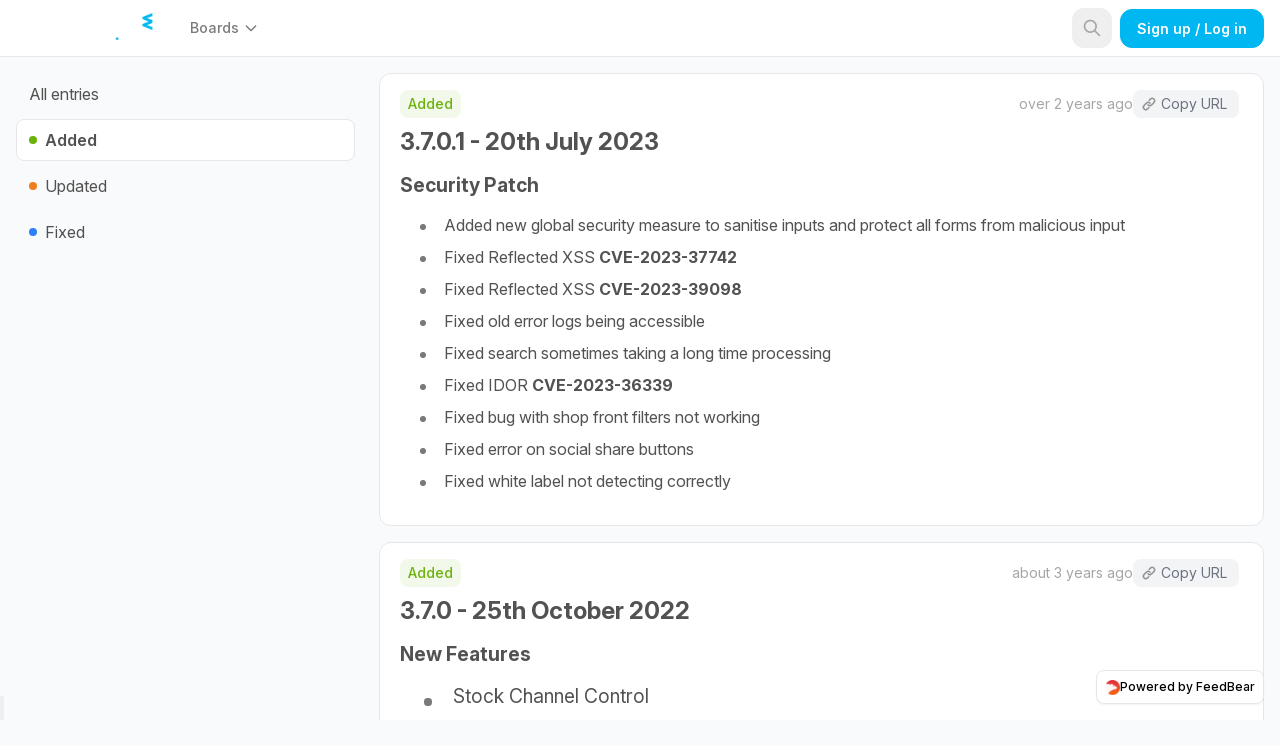

--- FILE ---
content_type: text/html; charset=utf-8
request_url: https://webboss.feedbear.com/updates?filter=Added
body_size: 23599
content:
<!DOCTYPE html>
<html>
  <head>
    <title>
      Updates | WebBoss.io
    </title>
    <script src="https://code.jquery.com/jquery-3.6.0.js" nonce=vZ7zvoYe4N9RZnuqinLuSg== integrity="sha256-H+K7U5CnXl1h5ywQfKtSj8PCmoN9aaq30gDh27Xc0jk=" crossorigin="anonymous"></script>
    <link href="https://cdn.jsdelivr.net/npm/select2@4.1.0-rc.0/dist/css/select2.min.css" rel="stylesheet"/>
    <script src="https://cdn.jsdelivr.net/npm/select2@4.1.0-rc.0/dist/js/select2.min.js" nonce=vZ7zvoYe4N9RZnuqinLuSg== ></script>

    <meta name="csrf-param" content="authenticity_token" />
<meta name="csrf-token" content="3oOVJ6JyQwhnv5bdpsnYGThH+htdLDgKPAlIiqwbav9l0PS/NmuuhldrHIYuJo41+DZfHBES7qoQN7ntCIUpqg==" />
    <meta name="csp-nonce" content="vZ7zvoYe4N9RZnuqinLuSg==" />

    <link rel="stylesheet" href="https://d1mme8qbe9zvce.cloudfront.net/assets/application-a3c7ef99ac5ae834399a5ba5d905d4cbf606e6d5841072ec9d9f99709b4919a4.css" media="all" data-turbolinks-track="reload" />
    <link rel="stylesheet" href="https://d1mme8qbe9zvce.cloudfront.net/packs/css/application-8a55dd34.css" media="all" data-turbolinks-track="reload" />
    <script src="https://d1mme8qbe9zvce.cloudfront.net/assets/application-208d5149c7d02bac959aa18474527d49e02dcd09bc3142a0dbfdbd8f3b1b0bf6.js" data-turbolinks-track="reload" nonce="vZ7zvoYe4N9RZnuqinLuSg=="></script>
    

    <script src="https://d1mme8qbe9zvce.cloudfront.net/packs/js/application-6fa3d99d4380bb1defba.js" data-turbolinks-track="reload" nonce="vZ7zvoYe4N9RZnuqinLuSg=="></script>

    

      <meta property="og:title" content="Give feedback and suggest new ideas for WebBoss.io."/>
      <meta property="og:description" content="Give feedback and suggest new ideas for WebBoss.io. Powered by FeedBear." />
      <meta property="og:url" content= "https://roadmap.webboss.io" />
        <meta property="og:image" content="https://s3-eu-central-1.amazonaws.com/feedbear-storage/projects/logos/000/001/789/social_media/webboss-io-dna-logo-2.png?1636183185" />
        <link rel="icon" type="image/png" sizes="32x32" href="https://s3-eu-central-1.amazonaws.com/feedbear-storage/projects/favicon_images/000/001/789/fav_icon_medium/dna-black-circle.png?1627555592">
        <link rel="icon" type="image/png" sizes="16x16" href="https://s3-eu-central-1.amazonaws.com/feedbear-storage/projects/favicon_images/000/001/789/fav_icon_small/dna-black-circle.png?1627555592">
        <link rel="apple-touch-icon" sizes="152×152" href="https://s3-eu-central-1.amazonaws.com/feedbear-storage/projects/favicon_images/000/001/789/ipad_touch_icon/dna-black-circle.png?1627555592">
        <link rel="apple-touch-icon" sizes="167×167" href="https://s3-eu-central-1.amazonaws.com/feedbear-storage/projects/favicon_images/000/001/789/ipad_ratina_touch_icon/dna-black-circle.png?1627555592">
        <link rel="apple-touch-icon" sizes="180x180" href="https://s3-eu-central-1.amazonaws.com/feedbear-storage/projects/favicon_images/000/001/789/iphone_ratina_touch_icon/dna-black-circle.png?1627555592">
    <link rel="manifest" href="https://s3-eu-central-1.amazonaws.com/feedbear-storage/projects/manifests/000/001/789/original/webboss.json?1627555592">
    <link rel="mask-icon" href="/safari-pinned-tab.svg" color="#1c35f9">
    <meta name="msapplication-TileColor" content="#ffffff">
    <meta name="theme-color" content="#ffffff">

    <meta name="viewport" content="width=device-width, initial-scale=1">

    <meta charset="UTF-8">
    <meta http-equiv="Content-Language" content="en">

    <meta name="direct-upload-url" content="/rails/active_storage/direct_uploads">
    <meta name="root-domain" content="feedbear.com">

      <script nonce=vZ7zvoYe4N9RZnuqinLuSg==>(function(w,r){w._rwq=r;w[r]=w[r]||function(){(w[r].q=w[r].q||[]).push(arguments)}})(window,'rewardful');</script>
      <script async src='https://r.wdfl.co/rw.js' data-rewardful='1e5f72' nonce=vZ7zvoYe4N9RZnuqinLuSg==></script>

      <!-- Google Tag Manager -->
      
      <!-- End Google Tag Manager -->

      <script nonce=vZ7zvoYe4N9RZnuqinLuSg==>
        window.dataLayer = window.dataLayer || [];
      </script>


    <!-- Honey badger email rebound code -->

    <style nonce=vZ7zvoYe4N9RZnuqinLuSg== >
      :root {
        --planned-color: #5a73c1;
        --in-progress-color: #05867b;
        --done-color: #0b8200;
        --needs-opinion-color: #8461d6;
        --accent-color: #F84339;
      }

        :root {
          --accent-color: #00b7f1;
        }

        .button--primary, .button--outline {
          --button-primary-color: #00b7f1;
        }

        .draft-message {
          --primary-color: #00b7f1;
        }

        .post__votes--voted svg {
          fill: #00b7f1;
        }

        .post__votes--voted {
          color: #00b7f1;
        }

        .postpage__body__votes--voted .simple-svg-wrapper {
          border-color: #00b7f1;
        }

        .postpage__body__votes:hover .simple-svg-wrapper {
          border-color: #00b7f1;
        }

        .postpage__body__votes--voted svg {
          fill: #00b7f1;
        }

        .postpage__body__votes:hover svg {
          fill: #00b7f1;
        }

        .back-link__button:hover {
          color: #00b7f1;
        }

        .navbar__nav__link:hover {
          color: #00b7f1;
        }

        .navbar .container--sub .navbar__nav__item a:hover {
          color: #00b7f1;
        }

        .navbar__nav__dropdown-toggle:hover {
          color: #00b7f1;
        }

        .navbar__brand:hover {
          color: #00b7f1;
        }

        .boards__item__link:hover, .boards__item__edit:hover {
          color: #00b7f1;
        }

        .back-button a:hover {
          color: #00b7f1;
        }

        .voters__list__item__name:hover {
          color: #00b7f1;
        }

        .post__data__heading > a:hover {
          color: #00b7f1;
        }

        a {
          color: #00b7f1;
        }

        .branded-link,
        .branded-link:hover {
          color: #00b7f1;
        }

        .comment__footer__reply:hover {
          color: #00b7f1;
        }

        .comment__footer__reply:hover svg {
          fill: #00b7f1;
        }

        .filter-list {
          --checkbox-color: #00b7f1;
        }

        .search__form .search__form__submit:hover, .search__form .search__form__submit:active {
          color: #00b7f1;
        }
    </style>
      <style type="text/css" nonce=vZ7zvoYe4N9RZnuqinLuSg== >
        nav.shadow.bg-white{
    background: #141515;
}
body.bg-brand-100 {
    background: #eee;
}
nav a:link, nav .cursor-pointer, nav a.py-3 {
    color: #fff;
}

nav a:link:hover, nav .cursor-pointer:hover, nav a.py-3:hover {
    color: var(--accent-color);
    transition: .3s all ease-in-out;
}

nav .dropdown-item, nav .dropdown-item a:link{
    color: #333;
}

nav .dropdown-item:hover, nav .dropdown-item a:hover{
    color: var(--accent-color);
    transition: .3s all ease-in-out;
}

a.dropdown-item span, a.dropdown-item svg, nav a.list-item{
    color: #333;
}

a.dropdown-item span:hover, a.dropdown-item:hover svg, nav a.list-item:hover{
    color: var(--accent-color);
    transition: .3s all ease-in-out;
}

nav a.list-item:hover{
    color: var(--accent-color);
    transition: .3s all ease-in-out;
}
nav a.list-item {
    transition: .3s all ease-in-out;
}

input.btn-flat:hover {
    background: var(--accent-color);
    transition: .3s all ease-in-out;
    color:#fff;
}
input.btn-flat {
    background: #84939d;  
    transition: .3s all ease-in-out;
    color:#fff;
}

.text-gray-900.border-project-500 {
    color: var(--accent-color);
}

.mr-6.py-3 {
    transition: .3s all ease-in-out;
}
.mr-6.py-3:hover {
    background: var(--accent-color);
    transition: .3s all ease-in-out;
}
      </style>

      
  </head>

  <body class="bg-gray-50 
    logged-out
    
    ">

    <div data-behavior="vue">

      
<nav class="border-b bg-white sticky top-0 z-[999]">
  <div class="container sm:hidden" id="nav-bar-menu-part">
    	<div class="flex items-center" id="nav-bar-menu-container">
      <div class="navbar-menu relative z-50 hidden">
        <div class="navbar-backdrop fixed inset-0 bg-gray-800 opacity-25"></div>
        <nav class="absolute top-0 mt-14">
          <div class="bg-white rounded-lg shadow-lg text-base border-r p-2 dropdown-wrapper overflow-y-auto max-h-[calc(100vh-5rem)]">
            <ul class="relative">
                <li class="">
                    <boards-menu-collapse
    m-top-class="mt-0"
    :current-project-admin="false"
    :is-user="false"
  >
    <div slot="items" id="item-slot">
            <div class="dropdown-item justify-between">
                <a class=" text-dblue-500 hover:no-underline flex-1 hover:text-dblue-500 transition duration-150 ease-in-out" href="/boards/feature-requests">
                  Feature requests
</a>            </div>
            <div class="dropdown-item justify-between">
                <a class=" text-dblue-500 hover:no-underline flex-1 hover:text-dblue-500 transition duration-150 ease-in-out" href="/boards/bug-reports">
                  Bug reports
</a>            </div>
            <div class="dropdown-item justify-between">
                <a class=" text-dblue-500 hover:no-underline flex-1 hover:text-dblue-500 transition duration-150 ease-in-out" href="/boards/feedback-and-ideas">
                  Feedback and Ideas
</a>            </div>
    </div>

    <div slot="append" class="w-auto" id="append-slot">
    </div>
  </boards-menu-collapse>

                </li>
                <li class="border-b border-dblue-100 my-2"></li>
                <li>
                  <a class="dropdown-item " href="/roadmap">Roadmap</a>
                </li>
                <li>
                  <a class="dropdown-item font-semibold border-project-500" href="/updates">Changelog</a>
                </li>
          </ul>
          </div>
        </nav>
      </div>
	</div>

  </div>
  <div class="container flex flex-wrap items-center justify-between px-0 sm:px-4" id="nav-bar-container">
    <div class="flex items-center order-n1 fb-head-start">
      <button class="navbar-burger flex items-center text-black rounded p-4 mr-2 sm:hidden">
        <svg class="block h-5 w-5 fill-current" viewBox="0 0 20 20" xmlns="http://www.w3.org/2000/svg">
          <title>Menu</title>
          <path d="M0 3h20v2H0V3zm0 6h20v2H0V9zm0 6h20v2H0v-2z"></path>
        </svg>
      </button>
      <div class="flex items-center h-12 lg:h-auto fb-head-start-inner">
        <div class="sm:mr-6 py-3 fb-withlogo" id="nav-bar-project-part">
          <div class="flex items-center">
  <a class="text-dblue-500 max-w-full hover:no-underline hover:text-project-500 font-bold transition duration-150 ease-in-out flex-shrink-0 block text-base truncate text-ellipsis flex items-center gap-2" href="/">
        <img class="h-6 sm:h-8" src="https://s3-eu-central-1.amazonaws.com/feedbear-storage/projects/logos/000/001/789/navbar/webboss-io-dna-logo-2.png?1636183185" />
</a></div>

        </div>

        <div class="hidden lg:block" id="nav-bar-menu-part">
          	<div class="flex items-center gap-2" id="nav-bar-menu-container">
          <div class="relative">
              <boards-dropdown 
    m-top-class="mt-12" 
    :current-project-admin="false" 
    :is-user="false"
  >
    <span slot="button" class="flex items-center py-3 lg:py-4 text-sm font-medium pr-2 text-neutral-700 hover:text-project-500">
      <span class="text-neutral-700 hover:text-project-500">
          Boards
      </span>
      <span class="ml-1 text-neutral-700">
        <svg class="w-4 h-4" fill="none" stroke="currentColor" viewBox="0 0 24 24" xmlns="http://www.w3.org/2000/svg"><path stroke-linecap="round" stroke-linejoin="round" stroke-width="2" d="M19 9l-7 7-7-7"></path></svg>
      </span>
    </span>
    <div slot="items" class="hidden" id="item-slot">
            <div class="dropdown-item justify-between">
                <a class=" text-dblue-500 hover:no-underline flex-1 hover:text-dblue-500 transition duration-150 ease-in-out" href="/boards/feature-requests">
                  Feature requests
</a>            </div>
            <div class="dropdown-item justify-between">
                <a class=" text-dblue-500 hover:no-underline flex-1 hover:text-dblue-500 transition duration-150 ease-in-out" href="/boards/bug-reports">
                  Bug reports
</a>            </div>
            <div class="dropdown-item justify-between">
                <a class=" text-dblue-500 hover:no-underline flex-1 hover:text-dblue-500 transition duration-150 ease-in-out" href="/boards/feedback-and-ideas">
                  Feedback and Ideas
</a>            </div>
    </div>
    
    <div slot="append" class="hidden w-auto" id="append-slot">
    </div>
  </boards-dropdown>

          </div>
					<a href="/roadmap" 
						class="flex items-center p-2 rounded-lg text-sm font-medium transition-colors hover:no-underline
								text-neutral-700 hover:text-project-500">
						<svg xmlns="http://www.w3.org/2000/svg" class="w-4 h-4 mr-1.5" viewBox="0 0 30 30">
							<path 
							fill="currentColor"
							d="M 3 5 C 2.448 5 2 5.448 2 6 L 2 22 C 2 22.466 2.3258125 22.840172 2.7578125 22.951172 L 9 24.753906 L 9 6.7089844 L 3.3945312 5.0664062 C 3.2625312 5.0244063 3.14 5 3 5 z M 19 5.1855469 L 11 6.7988281 L 11 24.796875 L 19 23.199219 L 19 5.1855469 z M 21 5.25 L 21 23.292969 L 26.681641 24.935547 C 26.782641 24.969547 26.887 25 27 25 C 27.552 25 28 24.552 28 24 L 28 8 C 28 7.525 27.65975 7.1799219 27.21875 7.0449219 L 21 5.25 z"></path>
						</svg>
						Roadmap
					</a>
					<a href="/changelog"
						class="flex items-center p-2 rounded-lg text-sm font-medium transition-colors hover:no-underline
								text-project-500">
						<svg xmlns="http://www.w3.org/2000/svg" class="w-4 h-4 mr-1.5" viewBox="0 0 32 32">
							<path 
							fill="currentColor"
							d="M 16 4 C 10.886719 4 6.617188 7.160156 4.875 11.625 L 6.71875 12.375 C 8.175781 8.640625 11.710938 6 16 6 C 19.242188 6 22.132813 7.589844 23.9375 10 L 20 10 L 20 12 L 27 12 L 27 5 L 25 5 L 25 8.09375 C 22.808594 5.582031 19.570313 4 16 4 Z M 25.28125 19.625 C 23.824219 23.359375 20.289063 26 16 26 C 12.722656 26 9.84375 24.386719 8.03125 22 L 12 22 L 12 20 L 5 20 L 5 27 L 7 27 L 7 23.90625 C 9.1875 26.386719 12.394531 28 16 28 C 21.113281 28 25.382813 24.839844 27.125 20.375 Z"></path>
						</svg>
						Changelog
					</a>
	</div>

        </div>
      </div>
    </div>

      <SearchBar search_url="/search"></SearchBar>

    <div class="flex items-center h-12 lg:h-auto order-3 pr-4 sm:pr-0" id="nav-bar-search-part">
      	<auth-dialog
		button-class="btn-main my-2"
		button-text="Sign up / Log in"
		placement="navbar"
		auth-token="HwBtSuR0VhpR1AMFstlD/oMMnExIY32J0W+OfWAdkG+kUwzScG27lGEAiV46NhXSQ305SwRdqyn9UX8axIPTOg=="
		project-subdomain="webboss"
		project-name="WebBoss.io"
		project-sso-only="false"
		time-now="2026-01-18 08:10:43 UTC"
		google-href="https://app.feedbear.com/users/auth/google_oauth2?origin_host=webboss.feedbear.com&amp;origin_url=https%3A%2F%2Fwebboss.feedbear.com%2Fupdates%3Ffilter%3DAdded"
		twitter-href="https://app.feedbear.com/users/auth/twitter?origin_host=webboss.feedbear.com&amp;origin_url=https%3A%2F%2Fwebboss.feedbear.com%2Fupdates%3Ffilter%3DAdded"
		fb-href="https://app.feedbear.com/users/auth/facebook?origin_host=webboss.feedbear.com&amp;origin_url=https%3A%2F%2Fwebboss.feedbear.com%2Fupdates%3Ffilter%3DAdded"
		custom-website-href=""
		></auth-dialog>

    </div>
  </div>
  <div class="container lg:hidden" id="nav-bar-menu-part">
    <div class="hidden sm:flex">
      	<div class="flex items-center gap-2" id="nav-bar-menu-container">
          <div class="relative">
              <boards-dropdown 
    m-top-class="mt-12" 
    :current-project-admin="false" 
    :is-user="false"
  >
    <span slot="button" class="flex items-center py-3 lg:py-4 text-sm font-medium pr-2 text-neutral-700 hover:text-project-500">
      <span class="text-neutral-700 hover:text-project-500">
          Boards
      </span>
      <span class="ml-1 text-neutral-700">
        <svg class="w-4 h-4" fill="none" stroke="currentColor" viewBox="0 0 24 24" xmlns="http://www.w3.org/2000/svg"><path stroke-linecap="round" stroke-linejoin="round" stroke-width="2" d="M19 9l-7 7-7-7"></path></svg>
      </span>
    </span>
    <div slot="items" class="hidden" id="item-slot">
            <div class="dropdown-item justify-between">
                <a class=" text-dblue-500 hover:no-underline flex-1 hover:text-dblue-500 transition duration-150 ease-in-out" href="/boards/feature-requests">
                  Feature requests
</a>            </div>
            <div class="dropdown-item justify-between">
                <a class=" text-dblue-500 hover:no-underline flex-1 hover:text-dblue-500 transition duration-150 ease-in-out" href="/boards/bug-reports">
                  Bug reports
</a>            </div>
            <div class="dropdown-item justify-between">
                <a class=" text-dblue-500 hover:no-underline flex-1 hover:text-dblue-500 transition duration-150 ease-in-out" href="/boards/feedback-and-ideas">
                  Feedback and Ideas
</a>            </div>
    </div>
    
    <div slot="append" class="hidden w-auto" id="append-slot">
    </div>
  </boards-dropdown>

          </div>
					<a href="/roadmap" 
						class="flex items-center p-2 rounded-lg text-sm font-medium transition-colors hover:no-underline
								text-neutral-700 hover:text-project-500">
						<svg xmlns="http://www.w3.org/2000/svg" class="w-4 h-4 mr-1.5" viewBox="0 0 30 30">
							<path 
							fill="currentColor"
							d="M 3 5 C 2.448 5 2 5.448 2 6 L 2 22 C 2 22.466 2.3258125 22.840172 2.7578125 22.951172 L 9 24.753906 L 9 6.7089844 L 3.3945312 5.0664062 C 3.2625312 5.0244063 3.14 5 3 5 z M 19 5.1855469 L 11 6.7988281 L 11 24.796875 L 19 23.199219 L 19 5.1855469 z M 21 5.25 L 21 23.292969 L 26.681641 24.935547 C 26.782641 24.969547 26.887 25 27 25 C 27.552 25 28 24.552 28 24 L 28 8 C 28 7.525 27.65975 7.1799219 27.21875 7.0449219 L 21 5.25 z"></path>
						</svg>
						Roadmap
					</a>
					<a href="/changelog"
						class="flex items-center p-2 rounded-lg text-sm font-medium transition-colors hover:no-underline
								text-project-500">
						<svg xmlns="http://www.w3.org/2000/svg" class="w-4 h-4 mr-1.5" viewBox="0 0 32 32">
							<path 
							fill="currentColor"
							d="M 16 4 C 10.886719 4 6.617188 7.160156 4.875 11.625 L 6.71875 12.375 C 8.175781 8.640625 11.710938 6 16 6 C 19.242188 6 22.132813 7.589844 23.9375 10 L 20 10 L 20 12 L 27 12 L 27 5 L 25 5 L 25 8.09375 C 22.808594 5.582031 19.570313 4 16 4 Z M 25.28125 19.625 C 23.824219 23.359375 20.289063 26 16 26 C 12.722656 26 9.84375 24.386719 8.03125 22 L 12 22 L 12 20 L 5 20 L 5 27 L 7 27 L 7 23.90625 C 9.1875 26.386719 12.394531 28 16 28 C 21.113281 28 25.382813 24.839844 27.125 20.375 Z"></path>
						</svg>
						Changelog
					</a>
	</div>

    </div>
  </div>
</nav>



      <div class="hidden z-[9999] relative" id="annony">
          <div class="trial-bar trial-bar--bottom">
    <div class="container p-4 fixed bottom-0 right-0 z-[9999] !w-fit">
      <div class="text-body flex justify-center shadow-sm border p-4 px-6 rounded-xl">
        <span class="message-vote mr-4">Thank you for your vote, register to receive notifications and updates.</span>
          <auth-dialog
          button-text="Sign up"
          auth-token="m+i/OnB/a3SvzKvI2zfwID4vFXmsCw1N1LqEfznBc/Ugu96i5GaG+p8YIZNT2KYM/l6wfuA12+34hHUYnV8woA=="
          project-subdomain="webboss"
          project-name="WebBoss.io"
          project-sso-only="false"
          time-now="2026-01-18 08:10:43 UTC"
          google-href="https://app.feedbear.com/users/auth/google_oauth2?origin_host=webboss.feedbear.com&amp;origin_url=https%3A%2F%2Fwebboss.feedbear.com%2Fupdates%3Ffilter%3DAdded"
          twitter-href="https://app.feedbear.com/users/auth/twitter?origin_host=webboss.feedbear.com&amp;origin_url=https%3A%2F%2Fwebboss.feedbear.com%2Fupdates%3Ffilter%3DAdded"
          fb-href="https://app.feedbear.com/users/auth/facebook?origin_host=webboss.feedbear.com&amp;origin_url=https%3A%2F%2Fwebboss.feedbear.com%2Fupdates%3Ffilter%3DAdded"
          custom-website-href=""
          button-status="true"
          ></auth-dialog>
      </div>
    </div>
  </div>

      </div>

      <notifications group="success" width="500">
        <template slot="body" slot-scope="props">
          <p class="alert alert--good" v-html="props.item.text"></p>
        </template>
      </notifications>

      <notifications group="alert" width="500">
        <template slot="body" slot-scope="props">
          <p class="alert alert--bad" v-html="props.item.text"></p>
        </template>
      </notifications>





      <div id="main-app-container" class="mt-4">
        

<div class="container" id="update-container">
	<div class="flex flex-col items-stretch lg:grid lg:grid-cols-7 lg:gap-6 mt-4 mb-8" id="update-container-data">
		<div class="lg:col-span-2">
			<changelog-dot-updater current-posts-count="17"></changelog-dot-updater>


			<a id="update all entires btn" class="disp_flex list-item  lg:block hidden" href="/updates">All entries</a>

				<a id="update-label-Added" class="disp_flex list-item flex items-center justify-between list-item--active lg:flex hidden" href="/updates?filter=Added">
					<span class="flex items-center">
						<span class="w-2 h-2 rounded-full mr-2" style="background-color: #6AB30A;"></span>
						<span>Added</span>
					</span>
</a>				<a id="update-label-Updated" class="disp_flex list-item flex items-center justify-between  lg:flex hidden" href="/updates?filter=Updated">
					<span class="flex items-center">
						<span class="w-2 h-2 rounded-full mr-2" style="background-color: #EB801C;"></span>
						<span>Updated</span>
					</span>
</a>				<a id="update-label-Fixed" class="disp_flex list-item flex items-center justify-between  lg:flex hidden" href="/updates?filter=Fixed">
					<span class="flex items-center">
						<span class="w-2 h-2 rounded-full mr-2" style="background-color: #2D80FA;"></span>
						<span>Fixed</span>
					</span>
</a>		</div>
		<div class="lg:col-span-5 mt-6 lg:mt-0 " id="update-entries-container">
			<div class="mb-10" id="update-entries">
						<div class="relative bg-white rounded-xl border px-5 py-4 mb-4" id=update-entry-67380362-a7f4-4aa7-81c8-92819563e9b2>

  <div class="flex flex-col md:flex-row items-start justify-between gap-3 relative z-20">
    <div class="flex flex-wrap items-center gap-2" id="update-entry-label">
				<span class="inline-flex items-center gap-1 text-sm rounded-lg font-medium px-2 py-1" style="color: #6AB30A; background-color: #6AB30A15;">
					Added
				</span>
		</div>

    <div class="text-sm flex flex-col md:items-center sm:flex-row gap-2" id="update-entry-timeEdit">
			<span>
					<a class="text-neutral-600 whitespace-nowrap" href="/updates/3-7-0-1-20th-july-2023">
						<date-tooltip utcdate="2023-07-20T15:37:10+00:00">over 2 years ago</date-tooltip>
</a>			</span>

      <span class="flex -ml-1">
        <span class="">
          <copy-url-tippy slug="3-7-0-1-20th-july-2023"></copy-url-tippy>
        </span>


      </span>
		</div>
	</div>

	<h2 class="text-2xl font-bold text-neutral-800 mt-2 relative z-20 break-words" id="update-entry-title">
		3.7.0.1 - 20th July 2023
	</h2>

	<div class="mt-4 trix-content break-words" id="update-entry-body" v-pre><h1><strong>Security Patch</strong></h1><ul>
<li>Added new global security measure to sanitise inputs and protect all forms from malicious input</li>
<li>Fixed Reflected XSS <strong>CVE-2023-37742</strong>
</li>
<li>Fixed Reflected XSS <strong>CVE-2023-39098</strong>
</li>
<li>Fixed old error logs being accessible</li>
<li>Fixed search sometimes taking a long time processing</li>
<li>Fixed IDOR <strong>CVE-2023-36339</strong>
</li>
<li>Fixed bug with shop front filters not working</li>
<li>Fixed error on social share buttons</li>
<li>Fixed white label not detecting correctly</li>
</ul></div>

</div>

						<div class="relative bg-white rounded-xl border px-5 py-4 mb-4" id=update-entry-bdaccadb-8da1-4daa-87e9-dcfeed1d8c8c>

  <div class="flex flex-col md:flex-row items-start justify-between gap-3 relative z-20">
    <div class="flex flex-wrap items-center gap-2" id="update-entry-label">
				<span class="inline-flex items-center gap-1 text-sm rounded-lg font-medium px-2 py-1" style="color: #6AB30A; background-color: #6AB30A15;">
					Added
				</span>
		</div>

    <div class="text-sm flex flex-col md:items-center sm:flex-row gap-2" id="update-entry-timeEdit">
			<span>
					<a class="text-neutral-600 whitespace-nowrap" href="/updates/3-7-0-x-october-2022">
						<date-tooltip utcdate="2022-10-25T12:45:04+00:00">about 3 years ago</date-tooltip>
</a>			</span>

      <span class="flex -ml-1">
        <span class="">
          <copy-url-tippy slug="3-7-0-x-october-2022"></copy-url-tippy>
        </span>


      </span>
		</div>
	</div>

	<h2 class="text-2xl font-bold text-neutral-800 mt-2 relative z-20 break-words" id="update-entry-title">
		3.7.0 - 25th October 2022
	</h2>

	<div class="mt-4 trix-content break-words" id="update-entry-body" v-pre><h1>
<strong>New Features</strong><ul>
<li>Stock Channel Control <ul><li>You can now create multiple stock channels and set stock per channel</li></ul>
</li>
<li>Popup Creator <ul><li>This allows you to easily create popups on your website with various trigger options</li></ul>
</li>
<li>White-Labeling <ul><li>Certain packages can now add custom branding to the WebBoss system. Get in touch if you require this</li></ul>
</li>
</ul>
</h1><h1>
<strong>Added</strong><ul>
<li>Added new Related/Similar Products options </li>
<li>Added ability to add videos to products like images</li>
<li>Added date and time options to addon products</li>
<li>Added new cost price option for products</li>
<li>Added new eCommerce reports to show stats, including orders and profits</li>
<li>Added new today opening hours tag</li>
<li>Added new button to clear server CDN cache</li>
<li>Added setting to define additional email addresses for eCommerce order emails</li>
<li>Added new image rotate button to galleries</li>
<li>Added TikTok icon to social media icons</li>
<li>Added new sticky menu option to Theme Designer</li>
<li>Added new Website Redirects page</li>
<li>Added new function to sort products within categories</li>
<li>Added show/hide functions to menu dropdown links</li>
<li>Added and updated new Gateways <ul><li>Added PayDough and QuickPay gateways, added latest PayPal integration and updated WorldPay gateway</li></ul>
</li>
</ul>
</h1><h1>
<strong>Updated</strong><ul>
<li>Updated Order Generator to allow using existing products</li>
<li>Updated Order Export to give more information</li>
<li>Updated FontAwesome to version 6</li>
<li>Updated shop images to allow WebP's</li>
<li>Updated WebP mass conversion to convert shop images</li>
<li>Updated lists for pages, products and files with new search and pagination</li>
<li>Updated product overlays to show on main product page</li>
<li>Updated shop frontend to hide categories when only one exists</li>
<li>Updated payment gateway settings</li>
</ul>
</h1><h1>
<strong>Fixed</strong><ul>
<li>Fixed issue with AdBlockers incorrectly blocking resource</li>
<li>Fixed Image Editor not working for WebP files</li>
<li>Fixed issue with detecting email provider</li>
<li>Fixed issue exporting "In Progress" orders</li>
<li>Fixed issue with addon domain creating redirect loop</li>
<li>Fixed issues with responsive website tester</li>
<li>Fixed notification sound playing when disabled</li>
<li>Fixed issue with stat graphs not always displaying correctly</li>
<li>Fixed issue with shop front product list "All Categories"</li>
<li>Fixed 301/302 redirects not working</li>
<li>Fixed some minor SEO issues</li>
<li>Fixed various other issues</li>
</ul>
</h1></div>

</div>

						<div class="relative bg-white rounded-xl border px-5 py-4 mb-4" id=update-entry-7b8a2db8-39e3-445e-9281-62d394a1c7f7>

  <div class="flex flex-col md:flex-row items-start justify-between gap-3 relative z-20">
    <div class="flex flex-wrap items-center gap-2" id="update-entry-label">
				<span class="inline-flex items-center gap-1 text-sm rounded-lg font-medium px-2 py-1" style="color: #6AB30A; background-color: #6AB30A15;">
					Added
				</span>
		</div>

    <div class="text-sm flex flex-col md:items-center sm:flex-row gap-2" id="update-entry-timeEdit">
			<span>
					<a class="text-neutral-600 whitespace-nowrap" href="/updates/3-6-7-18th-nov-2021">
						<date-tooltip utcdate="2021-11-18T10:10:05+00:00">about 4 years ago</date-tooltip>
</a>			</span>

      <span class="flex -ml-1">
        <span class="">
          <copy-url-tippy slug="3-6-7-18th-nov-2021"></copy-url-tippy>
        </span>


      </span>
		</div>
	</div>

	<h2 class="text-2xl font-bold text-neutral-800 mt-2 relative z-20 break-words" id="update-entry-title">
		3.6.7 - 18th Nov 2021
	</h2>

	<div class="mt-4 trix-content break-words" id="update-entry-body" v-pre><h1><br></h1><h1><strong>There are so many new features in this update, so here are a few highlights:</strong></h1><div><br></div><h1><strong>New Admin Dashboard</strong></h1><div><br></div><div>We've completely rebuilt the admin dashboard (the first page you see when you login) to make everything cleaner and display useful information straight away.<br>This is largely customisable so you can choose what's important to you so you can access it all easily.</div><h1><br></h1><h1><strong>Page Editor Restructure</strong></h1><div><br></div><div>We've restructured the Page Editor to give you more space to edit the content of your pages.<br>All the existing page options have been moved to a new sidebar.</div><div><br></div><h1><strong>Product Variants (Beta)</strong></h1><div><br></div><div>We're working on a new feature to allow the creation of product variants.<br>Product variants mean you can have multiple different options like size and colour, which will generate all the different variants, which can have their own prices, stock counts and SKUs</div><div><br></div><h1><strong>Stripe Payment Gateway</strong></h1><div><br></div><div>We've added Stripe as a new payment gateway<br><br>
</div><div><br></div><h1><strong>Added</strong></h1><ul>
<li>Added new shipping option information to product page</li>
<li>Added new function to print orders in plaintext</li>
<li>Added new FileManager Dialog to TinyMCE Page Editor</li>
<li>Added option to determine starting order number</li>
<li>Added option to enable a subscribe popup on blog posts</li>
<li>Added new page_category template tag</li>
<li>Added option to exclude Europe from Worldwide delivery</li>
<li>Added new option in the Blog Settings to enable a blog subscribe prompt</li>
<li>Added new Themes page to install new themes</li>
<li>Added new tutorials</li>
</ul><div><br></div><div><br></div><h1><strong>Updated</strong></h1><ul>
<li>Updated admin login page with new design and more information</li>
<li>Updated Advanced Code Editor UI</li>
<li>Updated Image Editor UI/UX</li>
<li>Updated product list to show "from" price for products with required addons</li>
<li>Updated VAT number validation</li>
<li>Updated admin sidebar for ease of use</li>
<li>Updated some UI for cleanness and usability</li>
<li>Updated FAQs page</li>
<li>Updated system for new server compatibility</li>
</ul><div><br></div><div><br></div><h1><strong>Fixed</strong></h1><ul>
<li>Fixed a few issues with payment gateways</li>
<li>Fixed a few issues with shop searching/filtering</li>
<li>Fixed issues with digital products in checkout</li>
<li>Fixed shop checkout form validation</li>
<li>Fixed product search not working for words less than 3 characters</li>
<li>Fixed order emails showing map when location not set</li>
<li>Fixed mobile menu not displaying for legacy menu</li>
<li>Fixed issue with add to cart button styling</li>
<li>Fixed VAT calculations on zero VAT products</li>
<li>Fixed exporting eCommerce subscribers</li>
<li>Fixed communicate emails to specific emails being blank</li>
</ul><div><br></div></div>

</div>

						<div class="relative bg-white rounded-xl border px-5 py-4 mb-4" id=update-entry-0591a521-29fd-4441-adee-7d5b11053160>

  <div class="flex flex-col md:flex-row items-start justify-between gap-3 relative z-20">
    <div class="flex flex-wrap items-center gap-2" id="update-entry-label">
				<span class="inline-flex items-center gap-1 text-sm rounded-lg font-medium px-2 py-1" style="color: #6AB30A; background-color: #6AB30A15;">
					Added
				</span>
		</div>

    <div class="text-sm flex flex-col md:items-center sm:flex-row gap-2" id="update-entry-timeEdit">
			<span>
					<a class="text-neutral-600 whitespace-nowrap" href="/updates/version-3-6-6">
						<date-tooltip utcdate="2021-07-28T12:50:31+00:00">over 4 years ago</date-tooltip>
</a>			</span>

      <span class="flex -ml-1">
        <span class="">
          <copy-url-tippy slug="version-3-6-6"></copy-url-tippy>
        </span>


      </span>
		</div>
	</div>

	<h2 class="text-2xl font-bold text-neutral-800 mt-2 relative z-20 break-words" id="update-entry-title">
		Version 3.6.6 - 10th Mar 2021
	</h2>

	<div class="mt-4 trix-content break-words" id="update-entry-body" v-pre><div><br></div><h1><strong>New Shipping Options</strong></h1><div>You can now configure multiple different shipping options with different prices and restrictions<br>For example, economy delivery, next day, international etc all with different prices<br>This also allows you to have a shipping option of "Click and Collect"<br>Your customers can choose which shipping option to use within the checkout process<br><br>
</div><h1><strong>Added</strong></h1><ul>
<li>Added new setting to define the text that appears for the shipping information</li>
<li>Added new option for shop catalogue mode to define text to replace buy button on product page</li>
<li>Added new tag attributes for forms tag to define size, title and even hide the form and add a show button</li>
<li>Added new option for form inputs to prefill input with page name, product name or blog name</li>
<li>Added new function to detect email provider on admin emails page</li>
</ul><div><br></div><h1><strong>Updated</strong></h1><ul>
<li>Updated forms plugin in page editor with new UI and new settings</li>
<li>Updated file manager dialog UI and added display and sort functions</li>
<li>Updated blog header image to use new file manager</li>
<li>Updated image editor to use new file manager</li>
<li>Updated product overlay text to allow line breaks</li>
<li>Updated order invoice generator for shop v2</li>
<li>Update PayPal IPs for security</li>
</ul><div><br></div><h1><strong>Fixed</strong></h1><ul>
<li>Fixed gallery covers not working with webps</li>
<li>Fixed gallery webp conversion not resizing correctly</li>
<li>Fixed error on exif data for webps</li>
<li>Fixed "mobile" social icon colour</li>
<li>Fixed Facebook moderator option for comments</li>
<li>Fixed minor styling issue in shop product list</li>
<li>Fixed child products not showing draft status on admin product list</li>
<li>Fixed child product accordion on product page</li>
<li>Fixed VAT calculations on addon products</li>
<li>Fixed minor error with shop_products tag</li>
<li>Fixed minor warnings with plugins</li>
<li>Fixed issues with gallery thumbnails</li>
</ul></div>

</div>

						<div class="relative bg-white rounded-xl border px-5 py-4 mb-4" id=update-entry-d5a8a40e-c774-4d31-a87e-cd91d61d56c6>

  <div class="flex flex-col md:flex-row items-start justify-between gap-3 relative z-20">
    <div class="flex flex-wrap items-center gap-2" id="update-entry-label">
				<span class="inline-flex items-center gap-1 text-sm rounded-lg font-medium px-2 py-1" style="color: #6AB30A; background-color: #6AB30A15;">
					Added
				</span>
		</div>

    <div class="text-sm flex flex-col md:items-center sm:flex-row gap-2" id="update-entry-timeEdit">
			<span>
					<a class="text-neutral-600 whitespace-nowrap" href="/updates/webboss-io-update-multiple-shipping-options">
						<date-tooltip utcdate="2021-05-20T09:00:00+00:00">over 4 years ago</date-tooltip>
</a>			</span>

      <span class="flex -ml-1">
        <span class="">
          <copy-url-tippy slug="webboss-io-update-multiple-shipping-options"></copy-url-tippy>
        </span>


      </span>
		</div>
	</div>

	<h2 class="text-2xl font-bold text-neutral-800 mt-2 relative z-20 break-words" id="update-entry-title">
		WebBoss.io Update: Multiple Shipping Options
	</h2>

	<div class="mt-4 trix-content break-words" id="update-entry-body" v-pre><div>One of the most recently requested features for our eCommerce module was that of multiple and more flexible shipping options.<br><br>We are pleased to announce that as of version 3.6.6 of the WebBoss system, you can now create multiple and flexible shipping options to cater for all your needs!</div><h1><strong><br>How does it work?</strong></h1><div>The basic idea of the new shipping options is that you can create multiple different shipping options, all with different configurations, including restrictions.<br><br>When the user goes through the checkout process, the website will check all the available shipping options you have configured (based off of the shipping address, cart products etc.) and show buttons in the checkout to select which option to use, or if only one is available it will select that one automatically.<br><br>
</div><h1><strong>Stay COVID-19 safe with Click &amp; Collect</strong></h1><div>One of the main new features is to allow collection, or “Click &amp; Collect”, and to be able to create locations for this.<br><br>If you have a shipping option with the type set to “collection”, then the checkout process will allow to you choose between delivery and collection. When the user chooses collection, instead of entering a shipping address, they will choose a collection location, which can also be displayed on a map.<br><br>To configure your shipping options in your website admin, from the sidebar navigation, go to Modules &gt; eCommerce &gt; Shop Settings &gt; Postage Settings.<br><br>The “Default” tab holds some general postage settings, and the basic settings to use if you’re not yet ready to use the new shipping options.<br><br>The main tab to use here is the “Postage Types” tab. Here you can create new options and click the “Configure” button to change the settings like the restrictions and free conditions.<br><br>If you’re using the collection option, you will need to create locations for customers to collect from, which can be done under the “Locations” tab. <br><br>The last tab is “Price Charts”, which can be used to create a table used to calculate shipping price based on weight, which can then be applied to shipping options.<br><br>
</div><h1><strong>Configuration Examples</strong></h1><div><br></div><h1>Standard and Next Day delivery</h1><div>If you want users to have the option to choose between various delivery types, create two different shipping options; for this example we will use “Standard” and “Next Day” delivery.<br><br>For the Standard delivery, don’t add any restrictions so this will always be displayed as the default option.<br><br>When configuring the Next Day delivery however, you may decide to add restrictions to it so for example you could set it so next day delivery is only available on orders over a set amount. Alternatively, you could also set this option to be free if the order is over a set amount.<br><br>Then when a customer goes through your checkout, this is what they will see when they get to the point of confirming their order:<br><br>
</div><h1>Local, National and International Delivery</h1><div>If you want to have different prices for local and international delivery, you could create a different shipping option for each area.<br><br>Your first option could be your local delivery, so for this option you could restrict it to specific postcodes, and then you could have another option for national delivery by restricting it to only the UK for example.<br><br>Depending on how you want to handle overseas shipping, you could create an option for Europe and an option for International, but excluding UK.<br><br>Alternatively, you could even have different options for different countries if you wanted to be more specific.<br><br>
</div><h1>Different Couriers</h1><div>If you wanted to deliver through multiple different couriers, you could create a shipping option for each one, each with their own restrictions and prices.<br><br>You can set up a price chart for each courier so you can configure the price based on weight ranges and apply each price chart to a shipping option.<br><br>You could also restrict each courier to specific shop categories, so if you have different products dispatched by different couriers, it will automatically select the correct courier.<br><br>
</div><h1><strong>How will you use it?</strong></h1><div>As you can see, the new shipping options are very flexible and allow for various ways in which you can charge for postage, or restrict items based on weight, price, location or country!<br><br>How do you get these features on your website?<br>If you are a customer of WebBoss, then you will automatically get these new features added to your eCommerce module (for free!) when you update your system in the admin dashboard. <br><br>See more detail and images on the blog: <a href="https://webboss.io/blog/perma/1625215320/article/webbossio-update-multiple-shipping-options.html?utm_source=blog_post&amp;utm_medium=blog_copypaste&amp;utm_campaign=blog_social_sharer" rel="nofollow">WebBoss.io Update: Multiple Shipping Options</a>
</div></div>

</div>

						<div class="relative bg-white rounded-xl border px-5 py-4 mb-4" id=update-entry-77c3efd4-b5ba-4d8a-8300-9faf31c811a1>

  <div class="flex flex-col md:flex-row items-start justify-between gap-3 relative z-20">
    <div class="flex flex-wrap items-center gap-2" id="update-entry-label">
				<span class="inline-flex items-center gap-1 text-sm rounded-lg font-medium px-2 py-1" style="color: #6AB30A; background-color: #6AB30A15;">
					Added
				</span>
		</div>

    <div class="text-sm flex flex-col md:items-center sm:flex-row gap-2" id="update-entry-timeEdit">
			<span>
					<a class="text-neutral-600 whitespace-nowrap" href="/updates/system-update-3-6-5">
						<date-tooltip utcdate="2020-12-01T10:00:00+00:00">about 5 years ago</date-tooltip>
</a>			</span>

      <span class="flex -ml-1">
        <span class="">
          <copy-url-tippy slug="system-update-3-6-5"></copy-url-tippy>
        </span>


      </span>
		</div>
	</div>

	<h2 class="text-2xl font-bold text-neutral-800 mt-2 relative z-20 break-words" id="update-entry-title">
		Version 3.6.5 - 17th Dec 2020
	</h2>

	<div class="mt-4 trix-content break-words" id="update-entry-body" v-pre><div>The platform has recently launched a new update, <strong>version 3.6.5</strong>, which contains a few new features that will be sure to increase the performance of our client’s websites.<br><br>
</div><h1><strong>What is New?</strong></h1><ul>
<li>SEO Tools – LazyLoad Integration</li>
<li>Google Analytics Trigger</li>
<li>Shop Catalogue Mode</li>
<li>CSV Options</li>
<li>Header Images</li>
<li>Business Information</li>
</ul><div><br></div><h1><strong>SEO Tools – LazyLoad</strong></h1><div>LazyLoad is now something featured within the WebBoss CMS. LazyLoad is a way to optimise a website and decrease page speeds. The way in which this works, is by not allowing the whole page to load all at the same time, this includes images and content. It will mean that when the user accesses the webpage it will only load what the user sees, meaning that the page loads quicker because there won’t be as much to load all at once. This can be hugely beneficial to websites that contain a lot of large images that take quite a long time to load. This is also very beneficial for user experience, as it means less time for the pages to load and therefore reduces frustration and waiting times.<br><br>Although this seems like a very beneficial feature for SEO, our development team decided that our clients could have the option to enable this on their website, rather than including it as a standard feature within the CMS. This is due to the fact that clients may not want this feature enabled as it can delay the loading times of some images. This can also depend on the design of the website, as some images may need to display straightaway to the user.<br><br>In order for you to enable this on your WebBoss Website, simply go to your side bar and then choose 'SEO Settings' then choose 'SEO: Image Optimisation'. From here, you will be able to enable LazyLoad on your website by ticking the box, and that's it, your website speed will definitely improve using this feature.<br><br>
</div><h1><strong>Google Analytics Trigger</strong></h1><div>A new Google Analytics trigger has been added to send information to Google Analytics regarding web forms. For this to work, you have to make sure that your website has been set up with Google Analytics beforehand and then the system will automatically start to send information to Google Analytics. This is already a feature within our eCommerce module, where it will send information about your cart and products over to Google Analytics, making it very easy to track how your clients are using your checkout process. This has now been added to our Web Forms module, meaning that if you include a contact form on your website, you will be able to track how many people have submitted the form over on Google Analytics. This can be hugely beneficial for your marketing efforts and conversions.  <br><br>
</div><h1><strong>CSV Options</strong></h1><div>We have now added basic and advanced CSV templates within our eCommerce module. This will make uploading mass shop products a lot simpler. You will now have the option to download our basic shop CSV, which contains simplified essential columns for basic product upload. If you have more advanced shop products, then our advanced CSV template will be the best option to use.<br><br>To access the CSV import section on your website, simply go to your <strong>'eCommerce Module'</strong> and choose <strong>'Import &amp; Export Products or Categories'</strong>. From here you will be able to easily download the CSV by clicking on the one that is suitable.<br><br>
</div><h1><strong>Shop Catalogue Mode</strong></h1><div>Our shop catalogue mode is a very useful tool in our eCommerce module, that allows you to showcase your products on your website, without your users being able to purchase online and so your product list becomes a catalogue. This is ideal for showroom websites, to give the users a real feel for what you sell and also encourage them to visit your shop/ showroom. We have since updated this feature to allow individual categories to become set to catalogue mode, meaning that you can sell your products online and also choose a category as just a catalogue for your users.<br><br><strong>There are a few ways you can use this feature:</strong>
</div><ol>
<li>To set your whole website as catalogue mode. To do this, go to your <strong>‘eCommerce Module’ </strong>then select<strong> ‘Shop Settings’</strong> from here you can click on the tab <strong>‘Display Settings’</strong> or alternatively choose <strong>‘Display Settings’</strong> in the side bar. The top setting is <strong>'Display Shop as Catalogue';</strong> from here you can set your shop to show the prices or to hide the prices. Once this has been saved, your whole online shop will be viewed as a catalogue and your products will not be able to be purchased online.</li>
<li>Alternatively if you prefer the majority of your website to be an online shop, you can add just one of your categories as a catalogue. To enable this, go to <strong>‘eCommerce Module’</strong> then <strong>‘Manage Shop Categories’</strong> from here you can either choose an existing category or create a new one and use the setting 'Catalogue Mode' to make that category a catalogue.</li>
</ol><div><br></div><h1><strong>Header Images</strong></h1><div>We have added a new feature to the page editor, to allow you to set a header image of your choice that will override the header image chosen in the theme designer. When a website is designed, there is usually a header image that features on most of your pages and this is usually added in the theme designer. You can now change this in the page editor, so that you can choose a different header image on each of your pages.<br><br>To do this, go to <strong>'Edit Pages'</strong> and choose the page you would like to add a new header image too. You will then see the new <strong>'Header Image'</strong> section where you can select a new image to feature as the header image. Don't forget to upload your image first in the 'File Upload' section. <br><br>
</div><h1><strong>Business Information</strong></h1><div>We have added extra options to our all new Business Information section that featured in our last update. This part of the system creates that very important Structured data that Google uses to feature information in their search results. This section now features an area for you to write a bio for any people that have been added, this could be team members, owners, etc. There are also new features added to the <strong>‘Business Type’ </strong>section. If you are a food establishment, you can now have the option of adding which cuisine you specialise in and also add your menu URL and booking URL. This will provide Google with detailed information that they can feature within the search results, making it even easier for your users to understand your business and see your menu or book a table.<br><br><br>
</div><h1><strong>Full Changelog:</strong></h1><div><br></div><h1><strong>Added</strong></h1><ul>
<li>Added option to set header background image on page editor</li>
<li>Added option to LazyLoad images to increase load speed</li>
<li>Added styling guide for WorldPay BG350 gateway</li>
<li>Added Google Analytics trigger to form submissions</li>
<li>Added option to set shop catalogue mode per category</li>
<li>Added bio option to people section of business info page</li>
<li>Added food type and menu options to business info page</li>
<li>Added new tag attributes for business info phone and email tags</li>
<li>Added new section to show your DNS and check email provider</li>
</ul><div><br></div><h1><strong>Updated</strong></h1><ul>
<li>Updated Theme Designer images to use small versions for smaller screens</li>
<li>Updated shop import/export page and added simple CSV option</li>
<li>Updated YouTube plugin with new attributes</li>
<li>General improvements for better speed scores</li>
</ul><div><br></div><h1><strong>Fixed</strong></h1><ul>
<li>Fixed shop product tags not working</li>
<li>Fixed shop product "Total Price" showing incorrectly</li>
<li>Fixed product image thumbnails not working on product page</li>
<li>Fixed admin FAQs page</li>
<li>Fixed batch WebP conversion</li>
<li>Fixed PayPal IPN URLs</li>
<li>Fixed shop low stock notification</li>
<li>Fixed shop list styles making last image wider</li>
<li>Fixed system emails not responsive on some email clients</li>
<li>Fixed bug with form data CSV export columns going mis-ordered</li>
<li>Fixed shop filters when using <em>categories_products </em>display mode</li>
<li>Fixed issue with content displaying on members/passworded pages</li>
</ul></div>

</div>

						<div class="relative bg-white rounded-xl border px-5 py-4 mb-4" id=update-entry-76e50dc7-4057-4fe6-bb6d-496e665fa288>

  <div class="flex flex-col md:flex-row items-start justify-between gap-3 relative z-20">
    <div class="flex flex-wrap items-center gap-2" id="update-entry-label">
				<span class="inline-flex items-center gap-1 text-sm rounded-lg font-medium px-2 py-1" style="color: #6AB30A; background-color: #6AB30A15;">
					Added
				</span>
		</div>

    <div class="text-sm flex flex-col md:items-center sm:flex-row gap-2" id="update-entry-timeEdit">
			<span>
					<a class="text-neutral-600 whitespace-nowrap" href="/updates/business-information-feature">
						<date-tooltip utcdate="2020-11-04T10:00:00+00:00">about 5 years ago</date-tooltip>
</a>			</span>

      <span class="flex -ml-1">
        <span class="">
          <copy-url-tippy slug="business-information-feature"></copy-url-tippy>
        </span>


      </span>
		</div>
	</div>

	<h2 class="text-2xl font-bold text-neutral-800 mt-2 relative z-20 break-words" id="update-entry-title">
		Version 3.6.4 - 07th Nov 2020
	</h2>

	<div class="mt-4 trix-content break-words" id="update-entry-body" v-pre><h1><strong>Our New Business Information Feature Can Help Improve Your Search Engine Results</strong></h1><div><br></div><div>This update gives you a new feature in your admin dashboard to set up all your business information in a nice, organised way. This is then fed into your website in such a way for Google and other search engines to read to make you appear in search results much better than before, giving your site a small SEO boost!<br><br>You may have noticed that when you type in a company name or specific search term into Google, a variety of different search results will appear. A few years back, when you searched for a company or something similar, you only had the choice from a list of webpages that would appeared on the Google search results page. Back then it was incredibly important that your website appeared at the top of the first page, or that was the goal at least. However, now we are provided with a lot of different search options when we conduct a Google search. One of which is a rich result, which goes beyond just bringing up a webpage link on the search results page. This information is far more useful for the user and often includes images, telephone numbers, locations etc. When you are searching for something specific, often the information that you are looking for will be displayed in one of these rich results, making it far easier to find what you are looking for.  You may have also noticed that when you search for a specific company, on the right-hand side of the search results is a box of information, this is called a ‘knowledge panel’. This type of rich result can be hugely beneficial to the user, as they can easily find exactly what they are looking for.<br><br>
</div><h1><strong>Is a Knowledge Panel Important for SEO?</strong></h1><div>Absolutely! A knowledge panel can be hugely important for your visibility on a search results page. If your target audience is searching specifically for your brand name, then you will pretty much dominate the top of the search results page on both mobile and desktop searches, with easy to find information like your phone number, where your business is located and your opening hours. This type of information is going to be very beneficial to you, as your business will be able to stand out from others and make you easy to find. This can help with your SEO, as you are more likely to gain clicks through to your website from your Knowledge panel.<br><br>
</div><h1><strong>How Does Google Find this Information?</strong></h1><div>Google bots love structured data when they crawl a website, this information highlights exactly what the webpage is about, and makes it easier for the search engine to identify relevant data for different search terms. This data is what Google will pull from a website and show in their rich results. The way in which the code is structured, means that each element must be filled out to describe what is on that webpage, for example, a recipe may have a name/title, author, ingredients list, cooking method, etc. All of this information will be pulled by a search engine to feature in the rich results as a rich snippet, again meaning that you as a user can gain all of the information that you require by doing a single search. However, filling this information out on a regular webpage can be a struggle not only for you as the user, but also for the search engine to find all the information that it needs.<br><br>
</div><h1><strong>Our New Feature</strong></h1><div>We have created a ‘Business Information’ feature within our CMS, that will allow our clients to fill out the important information that they want the search engine to see, such as opening times and amenities. Our developers have designed this feature to mimic the structured data that Google and other search engines will be looking for on your website, which will fulfil the rich results shown on the search results page. This will make the information provided far more likely to be visible in the rich results on Google and also within the Knowledge panels. This section of the CMS is also extremely easy to use, and will only take a few minutes for you to fill out all of the necessary information.<br><br>As we pride ourselves on providing universal system updates to our clients, this brand new feature is not a plugin, it has been built directly into the WebBoss CMS system and will be available to all of our clients as standard. Making improving your SEO available to all, without any technical know-how, stress-free and at no extra cost! Not a WebBoss client yet? No problem! If you'd like to get a new or updated website that works for you/your business and your SEO, <a href="https://webboss.io/page/contact-us.html" rel="nofollow">get in touch with WebBoss today</a>!<br><br>
</div><h1><strong>Full Changelog</strong></h1><div><br></div><h1><strong>Added</strong></h1><ul>
<li>Added new option for default placeholder image in eCommerce</li>
<li>Added new option to hide images in eCommerce</li>
<li>Added new option to display child product selectors in product list</li>
<li>Added new option to define what countries the free shipping discount applies to</li>
<li>Added "Stay Logged In" checkbox on admin login</li>
<li>Added function for WebBoss staff to request support access externally</li>
<li>Added new tags attribute for "blog_preview" tag for order, direction, align and featured</li>
</ul><div><br></div><h1><strong>Updated</strong></h1><ul>
<li>Updated select image icon in Theme Designer</li>
<li>Updated structured data for better SEO</li>
</ul><div><br></div><h1><strong>Fixed</strong></h1><ul>
<li>Fixed issue sending emails on Communicate page</li>
<li>Fixed shop category product display to include sub-categories</li>
<li>Fixed "Add to Cart" button displaying when addons are required</li>
<li>Fixed form data exports going wonky</li>
<li>Fixed reply-to on contact form emails</li>
<li>Fixed "Stay Logged In" on frontend membership</li>
<li>Fixed issue with saving new sections in Theme Designer</li>
</ul></div>

</div>

						<div class="relative bg-white rounded-xl border px-5 py-4 mb-4" id=update-entry-007808b7-15ec-4ca1-b20f-87dd0c673b17>

  <div class="flex flex-col md:flex-row items-start justify-between gap-3 relative z-20">
    <div class="flex flex-wrap items-center gap-2" id="update-entry-label">
				<span class="inline-flex items-center gap-1 text-sm rounded-lg font-medium px-2 py-1" style="color: #6AB30A; background-color: #6AB30A15;">
					Added
				</span>
		</div>

    <div class="text-sm flex flex-col md:items-center sm:flex-row gap-2" id="update-entry-timeEdit">
			<span>
					<a class="text-neutral-600 whitespace-nowrap" href="/updates/version-3-6-3-5th-aug-2020">
						<date-tooltip utcdate="2020-08-05T09:00:00+00:00">over 5 years ago</date-tooltip>
</a>			</span>

      <span class="flex -ml-1">
        <span class="">
          <copy-url-tippy slug="version-3-6-3-5th-aug-2020"></copy-url-tippy>
        </span>


      </span>
		</div>
	</div>

	<h2 class="text-2xl font-bold text-neutral-800 mt-2 relative z-20 break-words" id="update-entry-title">
		Version 3.6.3 - 5th Aug 2020
	</h2>

	<div class="mt-4 trix-content break-words" id="update-entry-body" v-pre><h1><br></h1><h1><strong>Added</strong></h1><ul>
<li>Added new price discount option to promocodes</li>
<li>Added new plugins page (WebBoss staff only)</li>
<li>Added new "multiple" option for email inputs in Form Designer</li>
</ul><h1><strong>Updated</strong></h1><ul>
<li>Updated admin load speed through caching</li>
<li>Updated auto firewall API to run in background to prevent timeouts</li>
</ul><h1><strong>Fixed</strong></h1><ul>
<li>Fixed issue with emails not sending to multiple addresses</li>
<li>Fixed percentage promocodes calculating VAT wrong</li>
<li>Fixed shop_front_tag not working</li>
<li>Fixed issue with blog images on blog archive page</li>
<li>Fixed issue with font modal loading twice in Theme Designer</li>
<li>Fixed issue with uploading shop image</li>
<li>Fixed issue with dragging new form elements in blank forms</li>
<li>Fixed issue with attributes incorrectly selected in Form Designer</li>
<li>Fixed issue with WorldPay</li>
<li>Fixed minor issue with jQueryUI styles</li>
</ul><div><br></div></div>

</div>

						<div class="relative bg-white rounded-xl border px-5 py-4 mb-4" id=update-entry-0cfef887-8398-46c1-8343-a01aa2e7dcdd>

  <div class="flex flex-col md:flex-row items-start justify-between gap-3 relative z-20">
    <div class="flex flex-wrap items-center gap-2" id="update-entry-label">
				<span class="inline-flex items-center gap-1 text-sm rounded-lg font-medium px-2 py-1" style="color: #6AB30A; background-color: #6AB30A15;">
					Added
				</span>
		</div>

    <div class="text-sm flex flex-col md:items-center sm:flex-row gap-2" id="update-entry-timeEdit">
			<span>
					<a class="text-neutral-600 whitespace-nowrap" href="/updates/version-3-6-2-15th-july-2020">
						<date-tooltip utcdate="2020-07-15T09:00:00+00:00">over 5 years ago</date-tooltip>
</a>			</span>

      <span class="flex -ml-1">
        <span class="">
          <copy-url-tippy slug="version-3-6-2-15th-july-2020"></copy-url-tippy>
        </span>


      </span>
		</div>
	</div>

	<h2 class="text-2xl font-bold text-neutral-800 mt-2 relative z-20 break-words" id="update-entry-title">
		Version 3.6.2 - 15th July 2020
	</h2>

	<div class="mt-4 trix-content break-words" id="update-entry-body" v-pre><h1><br></h1><h1><strong>Added</strong></h1><ul>
<li>Added new options for form submit emails<br>You can now choose to send either a standard user-defined "Thank You" email or confirmation email including all of the form data</li>
<li>Added new system email function options<br>You can now configure the system to send automated emails through SMTP, meaning they are less likely to be marked as spam</li>
<li>Added RSS Feed and Group Links to blog mobile sidebar dropdown menus</li>
<li>Added new category display option in shop to display all products under category headings on category list</li>
</ul><div><br></div><h1><strong>Updated</strong></h1><ul>
<li>Updated forms to allow template tags in form submit text and form submit emails</li>
<li>Updated form emails styling and layout</li>
<li>Updated gallery to default to classic viewer</li>
<li>Updated redirects on membership register/login</li>
<li>Updated colours on world stats for clarity</li>
<li>Updated cPanel APIs to latest version</li>
<li>Updated blog post-dating to be more accurate using cron jobs</li>
<li>Updated shop product page to not display an image if there are no images set</li>
<li>Updated Payzone gateway to TakePayments</li>
<li>Updated Shop T&amp;Cs to fall back to general T&amp;Cs if not set</li>
<li>Updated display of addon products in shop</li>
<li>Updated admin order confirmation email to include customer email and phone number</li>
<li>Updated access to Main Controls for WebBoss accounts</li>
</ul><div><br></div><h1><strong>Fixed</strong></h1><ul>
<li>Fixed issue with captcha not working on membership signup</li>
<li>Fixed issues with blog cmd page</li>
<li>Fixed issues with postcodes in shipping restrictions</li>
<li>Fixed bug with checkout details not saving and loading correctly</li>
<li>Fixed pagetitle tag not working correctly for shop pages</li>
<li>Fixed timeout in admin when adding/saving/deleting products (product feeds now update at midnight)</li>
<li>Fixed custom 404 page not working</li>
<li>Fixed shop minicart displaying on left, rather than right</li>
<li>Fixed gallery displaying on shop pages</li>
<li>Fixed blog archive mobile styling</li>
<li>Fixed issue with thumbnails on file upload list</li>
<li>Fixed error on WorldPay Online gateway</li>
<li>Fixed error with WorldPay BG350 gateway</li>
<li>Fixed "Shipping Address" text on checkout not changing</li>
<li>Fixed "Change Order Status" in admin defaulting to "Unpaid" when status was "Shipped"</li>
<li>Fixed issue with SCSS font variables</li>
<li>Fixed beta update available message displaying when not support</li>
<li>Fixed form failing to load or save if too many inputs</li>
<li>Fixed bug with font SCSS variables not working from Theme Designer</li>
<li>Fixed error with "Do Not Track"</li>
<li>Fixed external blog images breaking</li>
<li>Fixed issue with searching products in a category</li>
<li>Fixed hidden required form fields still being required</li>
<li>Fixed error loading images in Theme Designer</li>
<li>Fixed error saving theme in Theme Designer</li>
<li>Fixed error with H1 colour in Theme Designer</li>
<li>Fixed "Out of Stock" text on frontend not changing</li>
<li>Fixed timeout error on blog list when lots of blog posts from lots of years</li>
<li>Fixed submit button class in Form Designer not working</li>
<li>Fixed updater sometimes installing wrong version if beta enabled</li>
<li>Fixed custom plugins not displaying in admin sidebar</li>
<li>Removed Google Plus as no longer supported</li>
</ul><div><br></div></div>

</div>

						<div class="relative bg-white rounded-xl border px-5 py-4 mb-4" id=update-entry-e68937b8-ea18-4133-afb3-31ea9e23f3bc>

  <div class="flex flex-col md:flex-row items-start justify-between gap-3 relative z-20">
    <div class="flex flex-wrap items-center gap-2" id="update-entry-label">
				<span class="inline-flex items-center gap-1 text-sm rounded-lg font-medium px-2 py-1" style="color: #6AB30A; background-color: #6AB30A15;">
					Added
				</span>
		</div>

    <div class="text-sm flex flex-col md:items-center sm:flex-row gap-2" id="update-entry-timeEdit">
			<span>
					<a class="text-neutral-600 whitespace-nowrap" href="/updates/webboss-ecommerce-solution-for-pubs-bars-restaurants">
						<date-tooltip utcdate="2020-06-10T09:00:00+00:00">over 5 years ago</date-tooltip>
</a>			</span>

      <span class="flex -ml-1">
        <span class="">
          <copy-url-tippy slug="webboss-ecommerce-solution-for-pubs-bars-restaurants"></copy-url-tippy>
        </span>


      </span>
		</div>
	</div>

	<h2 class="text-2xl font-bold text-neutral-800 mt-2 relative z-20 break-words" id="update-entry-title">
		WebBoss eCommerce Solution For Pubs, Bars &amp; Restaurants
	</h2>

	<div class="mt-4 trix-content break-words" id="update-entry-body" v-pre><div>Owning a small business is hard work, especially with what is currently going on in the world right now. We understand that a lot of businesses are eagerly wanting to get back on their feet after this roller coaster ride we have all had to endure this year. So to help small businesses weather the current storm, we have added some updated features to the WebBoss platform, which will make it even easier for small businesses to get online. These new features will help get your small business up and running again; you could even be making sales online within 14 working days of your order. <br><br>
</div><h1>What Has Been Added?</h1><div>WebBoss comes with a fully functioning online shop with a contact form, the ability to order online (perfect for table service, collection or delivery!), a newsletter creator, SSL, and is fully Gift Aid compliant! If that's not enough, then the built in GDPR module will help to simplify the collection, storing and deletion of personal data in line with both GDPR and NHS Track and Trace guidelines. As you may have heard, restaurants and pubs are required to collect and store customer data for a period of time for Track and Trace safety measures.<br><br>As this is a necessary step in the fight against COVID-19, we have added some features to our Content Management System (CMS) that may aid pubs, restaurants and many other businesses during this time.<br><br>
</div><h1>Track and Trace</h1><div>This is undoubtedly one of the most daunting elements for a lot of businesses, with many of them asking the question, 'How are we going to obtain and store data for NHS Track and Trace?' With this in mind, we have added a ‘Track and Trace’ page to our platform, this page has been designed to only show the relevant customer data that will be required for contacting customers in the event that a person has tested positive for Coronavirus after visiting your premises. This information will then be pulled from the eCommerce orders page on your website, and only the relevant data will be displayed.<br><br>You will also be able to filter this information by date, so finding the contact information that you will need will be quick and effortless. On top of this, the system will also only choose the orders that were made through the 'restaurant' section on your website, meaning that there will be no confusion as to who had ordered food inside your establishment; as delivery and collection will not be relevant for Track and Trace. You will also have the option of being able to download all of this information as a CSV, making managing this data an absolute doddle. <br><br>
</div><h1>Table Orders</h1><div>Your website will offer your customers the opportunity to choose either ‘Delivery’, ‘Collection’ or ‘Restaurant’. The ‘Restaurant’ feature will enable your customers to order food and drinks from their table. This is a simple 4 step process:<br><br>
</div><ol>
<li>They choose what they would like to eat from your online menu and click checkout.</li>
<li>Then they click to select the ‘Restaurant’ option in the checkout.</li>
<li>Next they add their table number. </li>
<li>Finally they pay online and the order is sent straight to you.</li>
</ol><div>
<br>Not only is this hugely important for the social distancing rules that are currently in place, but it will also massively reduce the amount of contact made between your staff members and your customers, ensuring that you are all as protected as possible.<br><br>
</div><h1>Printed Orders</h1><div>Our system allows you to print orders automatically (this will depend on which email client that you are using). The system can send orders to a specified email address, which you can set up to print in your restaurant, pub etc. So there is no need to keep checking your website for new orders, as these will printed and ready to pass on to the relevant staff members. We hope that this will be a huge help as restaurants become a lot busier, as you will be able to easily manage the orders made through your website.<br><br>We really want to ensure that small businesses within the hospitality industry are fully prepared and are as equipped as they can be for when they decide to re-open. We understand that this is going to be quite a stressful time for businesses, so we hope that offering these features will help the industry get back on it's feet. Contact us for more information.</div></div>

</div>

						<div class="relative bg-white rounded-xl border px-5 py-4 mb-4" id=update-entry-7a68d40a-7d21-4a8c-9428-27fdf5f4c0e0>

  <div class="flex flex-col md:flex-row items-start justify-between gap-3 relative z-20">
    <div class="flex flex-wrap items-center gap-2" id="update-entry-label">
				<span class="inline-flex items-center gap-1 text-sm rounded-lg font-medium px-2 py-1" style="color: #6AB30A; background-color: #6AB30A15;">
					Added
				</span>
		</div>

    <div class="text-sm flex flex-col md:items-center sm:flex-row gap-2" id="update-entry-timeEdit">
			<span>
					<a class="text-neutral-600 whitespace-nowrap" href="/updates/version-3-6-1-16th-april-2020">
						<date-tooltip utcdate="2020-04-16T09:00:00+00:00">almost 6 years ago</date-tooltip>
</a>			</span>

      <span class="flex -ml-1">
        <span class="">
          <copy-url-tippy slug="version-3-6-1-16th-april-2020"></copy-url-tippy>
        </span>


      </span>
		</div>
	</div>

	<h2 class="text-2xl font-bold text-neutral-800 mt-2 relative z-20 break-words" id="update-entry-title">
		Version 3.6.1 - 16th April 2020
	</h2>

	<div class="mt-4 trix-content break-words" id="update-entry-body" v-pre><h1><strong>New Template Tag Format</strong></h1><div><br></div><div>Template tags now use attributes to control them, similar to HTML tags</div><pre>[tagname attr="value" attr2="value2"]
{=tagname attr="value" attr2="value2"}</pre><div>eg. use <strong>{=form id="1"} </strong>instead of<strong> {=form_1}</strong>
</div><div>There are also a lot more options to use for each tag See new template tags guide in the advanced section for more details</div><div><br></div><h1><strong>Added</strong></h1><ul>
<li>Added new template tags guide</li>
<li>Added WebP image support in File Uploads</li>
<li>Added option to convert existing images to WebP format individually or in batch</li>
<li>Added new SCSS mixins for font styles (eg. @include h1_font_styles)</li>
<li>Added font-face swap parameter to speed up loading</li>
<li>Added 'Enable Interlace' option to File Uploads to create progressive images</li>
</ul><div><br></div><h1><strong>Updated</strong></h1><ul>
<li>Updated gallery to new simplified structure with better interface</li>
<li>Updated shop product search algorithm for better accuracy</li>
<li>Updated blog_preview_box tag to blog_preview (both tags will still work)</li>
<li>Updated some other SEO caches in htaccess</li>
<li>Updated shop sidebar to be sticky on mobile</li>
<li>Updated some more image URLs in blog and shop to use static domain if enabled</li>
<li>Updated 'Add to Cart' button text on product list (now editable)</li>
</ul><div><br></div><h1><strong>Fixed</strong></h1><ul>
<li>Fixed weird scrolling bug on shop product page</li>
<li>Fixed editing blog groups 404ing</li>
<li>Fixed 500 error on membership register page</li>
<li>Fixed stay logged in checkbox missing label</li>
<li>Fixed filtering by category on admin product list</li>
<li>Fixed bug with pages/links being a dropdown instead of top level when there were hidden pages on the same dropdown</li>
<li>Fixed PHP error when updating PHP version</li>
<li>Fixed system font not always displaying</li>
<li>Fixed Advanced editor taking system font instead of monospace</li>
<li>Fixed edit profile so font changes after saving</li>
<li>Fixed TinyMCE not allowing &lt;picture&gt; and &lt;source&gt; tags</li>
<li>Fixed bug with static domain not always enabling</li>
<li>Fixed page search not finding memebers-only pages</li>
<li>Fixed form submitted on page title not working</li>
<li>Fixed communicate attachment bug</li>
</ul><div><br></div></div>

</div>

						<div class="relative bg-white rounded-xl border px-5 py-4 mb-4" id=update-entry-983d1e85-6c4e-458e-9472-15e6da57e0ea>

  <div class="flex flex-col md:flex-row items-start justify-between gap-3 relative z-20">
    <div class="flex flex-wrap items-center gap-2" id="update-entry-label">
				<span class="inline-flex items-center gap-1 text-sm rounded-lg font-medium px-2 py-1" style="color: #6AB30A; background-color: #6AB30A15;">
					Added
				</span>
		</div>

    <div class="text-sm flex flex-col md:items-center sm:flex-row gap-2" id="update-entry-timeEdit">
			<span>
					<a class="text-neutral-600 whitespace-nowrap" href="/updates/version-3-6-0-12th-feb-2020">
						<date-tooltip utcdate="2020-02-12T10:00:00+00:00">almost 6 years ago</date-tooltip>
</a>			</span>

      <span class="flex -ml-1">
        <span class="">
          <copy-url-tippy slug="version-3-6-0-12th-feb-2020"></copy-url-tippy>
        </span>


      </span>
		</div>
	</div>

	<h2 class="text-2xl font-bold text-neutral-800 mt-2 relative z-20 break-words" id="update-entry-title">
		Version 3.6.0 - 12th Feb 2020
	</h2>

	<div class="mt-4 trix-content break-words" id="update-entry-body" v-pre><div><br></div><ul>
<li><h1>Major backend code restructure, cleaning up functions and template tag function</h1></li>
<li><h1>Added addon products to eCommerce</h1></li>
<li><h1>Updated PHP version to 7.2</h1></li>
</ul><div><br></div><h1><strong>Added</strong></h1><div><br></div><h1>eCommerce</h1><ul>
<li>Added default sort option to product list</li>
<li>Added best sellers product tag</li>
<li>Added more currencies</li>
<li>Added Payzone gateway</li>
<li>Added "Same as Shipping Address" checkbox in shop checkout process</li>
<li>Added option to move shop categories into different parent categories</li>
</ul><h1>Other</h1><ul>
<li>Added mobile menu colour options in Theme Designer</li>
<li>Added tutorial videos to support page</li>
<li>Added code files now backup once a day on save</li>
<li>Added new function after form submit</li>
<li>Added new module switch to blog and shop homepage and settings page</li>
<li>Added max-width: 100% to textarea etc</li>
<li>Added support log page to track design/development time</li>
<li>Added new package API</li>
</ul><div><br></div><h1><strong>Updated</strong></h1><ul>
<li>Updated menu with minor SEO/W3C suggestions</li>
<li>Updated package limits in Main Controls</li>
<li>Updated privileges in backend</li>
</ul><div><br></div><h1><strong>Fixed</strong></h1><ul>
<li>Fixed issues with file uploads</li>
<li>Fixed bug with image editor breaking on template images and uploading SVGs</li>
<li>Fixed blog showing up twice</li>
<li>Fixed image editor breaking on template images</li>
<li>Fixed VAT calculations</li>
<li>Fixed some membership issues</li>
<li>Fixed minicart issues</li>
<li>Fixed related products slider showing when no products</li>
<li>Fixed gallery masonry layout</li>
<li>Fixed bug with product images in admin</li>
<li>Fixed parent and child stock check</li>
<li>Fixed bugs with shop product import</li>
<li>Fixed child products incorrectly showing in shop filtering</li>
<li>Fixed bug when filtering shop products</li>
<li>Fixed JSON structured data not being escaped</li>
<li>Fixed various other bugs</li>
</ul></div>

</div>

						<div class="relative bg-white rounded-xl border px-5 py-4 mb-4" id=update-entry-205d881b-4158-4e64-8f47-01a9825c28d2>

  <div class="flex flex-col md:flex-row items-start justify-between gap-3 relative z-20">
    <div class="flex flex-wrap items-center gap-2" id="update-entry-label">
				<span class="inline-flex items-center gap-1 text-sm rounded-lg font-medium px-2 py-1" style="color: #6AB30A; background-color: #6AB30A15;">
					Added
				</span>
		</div>

    <div class="text-sm flex flex-col md:items-center sm:flex-row gap-2" id="update-entry-timeEdit">
			<span>
					<a class="text-neutral-600 whitespace-nowrap" href="/updates/new-gdpr-module">
						<date-tooltip utcdate="2018-05-29T09:00:00+00:00">over 7 years ago</date-tooltip>
</a>			</span>

      <span class="flex -ml-1">
        <span class="">
          <copy-url-tippy slug="new-gdpr-module"></copy-url-tippy>
        </span>


      </span>
		</div>
	</div>

	<h2 class="text-2xl font-bold text-neutral-800 mt-2 relative z-20 break-words" id="update-entry-title">
		New GDPR Module
	</h2>

	<div class="mt-4 trix-content break-words" id="update-entry-body" v-pre><div>As you may or may not know, new General Data Protection Regulations are being implemented as of 25th May. This will mean that businesses will have to comply with new regulations and if they fail to do so then there are serious penalties in place. WebBoss have created a new, easy to use module to ensure that your website complies with the new GDPR rules.<br><br>
</div><h1>Double opt-in for newsletters</h1><div>When your users sign up for a newsletter, they will receive a confirmation email before they are added to your mailing list.<br><br>
</div><h1>Data requests</h1><div>New form where users can request a copy of the personal data you hold for hem or they can request their data to be removed in the admin. You can review these requests and action them with a single click.<br><br>
</div><h1>Cookie policy generator</h1><div>Generates the cookie policy for you.<br><br>
</div><h1>Privacy policy generator</h1><div>Provides resource links to receive templates and allows you to edit within the text editor.<br><br>
</div><h1>Terms &amp; conditions generator</h1><div>Similar to the privacy policy generator, this provides resource links to receive templates and allows you to edit within the text editor.<br><br>
</div><h1>For more information on GDPR</h1><div>What the new regulations mean in 1 minute: [<a href="https://www.itgovernance.co.uk/blog/wp-content/uploads/2016/04/EU-GDPR-new.jpg" rel="nofollow">infographic</a>]. <br><br>For more comprehensive information on the GDPR regulations, see the <a href="https://ico.org.uk/for-organisations/guide-to-the-general-data-protection-regulation-gdpr/" rel="nofollow">Information Commissioner's Office website</a><br><br>
</div></div>

</div>

        
			</div>
		</div>
	</div>

	<a href="https://www.feedbear.com?utm_campaign=powered_by" target="_blank" class="fixed bottom-4 right-4 rounded-lg border shadow-sm font-medium bg-white p-2 text-xs flex items-center gap-1 z-50 text-black">
		<img src="/android-chrome-256x256.png" style="width:15px;height:15px" /> Powered by FeedBear
 	</a>
</div>


      </div>
      <div id="embed-status-div" class="display" data-embed-status=""></div>


      <emoji-picker></emoji-picker>
    </div>


    <script type="text/javascript" nonce=vZ7zvoYe4N9RZnuqinLuSg== >
      if (!embedStatusDiv) var embedStatusDiv = document.getElementById('embed-status-div');
      if(embedStatusDiv.getAttribute('data-embed-status') && !window.location.search.includes("?embed=true")){
        window.location.search = '?embed=true'
      }
    </script>


    <button data-feedbear-button class="feedbear-widget">&nbsp;</button>
    <script nonce="vZ7zvoYe4N9RZnuqinLuSg==">
      $( document ).ready(function() {
        (function (w, d, s, o, f, js, fjs) {
          w[o] = w[o] || function () {
            (w[o].q = w[o].q || []).push(arguments)
          };
          js = d.createElement(s), fjs = d.getElementsByTagName(s)[0];
          js.id = o;
          js.src = f;
          js.async = 1;
          fjs.parentNode.insertBefore(js, fjs);
        }(window, document, 'script', 'FeedBear', 'https://sdk.feedbear.com/widget.js'));
        FeedBear("button", {
          element: document.querySelector("[data-feedbear-button]"),
          project: "feedback",
          //board: "coming-soon",
          boards: "feature-requests,bug-reports",
          ssoToken: "" // see step 3,
        });
      });
    </script>

      
  </body>
</html>


--- FILE ---
content_type: text/css
request_url: https://d1mme8qbe9zvce.cloudfront.net/packs/css/application-8a55dd34.css
body_size: 40938
content:
@charset "UTF-8";@import url(https://rsms.me/inter/inter.css);.showUp-enter-active[data-v-3405f3c3],.showUp-leave-active[data-v-3405f3c3]{transition:opacity .2s cubic-bezier(.165,.84,.44,1)}.showUp-enter[data-v-3405f3c3],.showUp-leave-to[data-v-3405f3c3]{opacity:0}.showUp-enter-to[data-v-3405f3c3],.showUp-leave[data-v-3405f3c3]{opacity:1}.comeIn-enter-active[data-v-3405f3c3],.comeIn-leave-active[data-v-3405f3c3]{transition:opacity .2s cubic-bezier(.165,.84,.44,1)}.comeIn-enter[data-v-3405f3c3],.comeIn-leave-to[data-v-3405f3c3]{opacity:0;transform:scale(.9)}.comeIn-enter-to[data-v-3405f3c3],.comeIn-leave[data-v-3405f3c3]{opacity:1;transform:scale(1)}@media screen and (max-width:640px){#dialog-modal[data-v-3405f3c3]{width:90%}}.alert_box[data-v-0b586335]{width:100%;left:40px;top:71px;background:#fff;border:1px solid #ddd;box-sizing:border-box;border-radius:3px}.alert_border[data-v-0b586335]{width:5px;left:40px;top:71px;background:#eaaa06;border-radius:3px 0 0 3px}.alert_vector[data-v-0b586335]{padding:25px 28px 25px 32px}.link[data-v-0b586335]{cursor:pointer;color:red}.image-preview{max-height:109px;border:1px solid hsla(0,0%,90.2%,.7294117647058823);border-radius:7px}.image_adjustment{max-width:260px}.x{margin-left:-15px;margin-top:-10px}.upload_btn{-webkit-margin-before:auto;margin-block-start:auto}.btn-color{color:#4b5563;background-color:hsla(0,0%,82.7%,.3803921568627451)}#svg-cross{border-radius:50%;background-color:#fff}#svg-cross:hover{fill:#b22222}input[type=checkbox][data-v-2770b68c]{width:5mm;-webkit-appearance:none;-moz-appearance:none;height:5mm;border:.1mm solid rgba(0,0,0,.3215686274509804);border-radius:5px}input[type=checkbox][data-v-2770b68c]:checked:after{margin-left:1.5mm;width:1.5mm;margin-bottom:1mm;height:4mm;border:solid green;border-width:0 1mm 1mm 0;transform:rotate(45deg);content:"";display:inline-block}.error-box[data-v-3b7c4879]{margin-top:2rem;border:1px solid red;padding:1rem;border-radius:4px}.error-box li[data-v-3b7c4879]{font-weight:700}input[type=checkbox][data-v-3b7c4879]{width:5mm;-webkit-appearance:none;-moz-appearance:none;height:5mm;border:.1mm solid rgba(0,0,0,.3215686274509804);border-radius:5px;margin-top:3.5px}input[type=checkbox][data-v-3b7c4879]:checked:after{margin-left:1.5mm;width:1.5mm;margin-bottom:1mm;height:4mm;border:solid green;border-width:0 1mm 1mm 0;transform:rotate(45deg);content:"";display:inline-block}@media only screen and (max-width:420px){#span-id[data-v-3b7c4879]{font-size:smaller}}.uppy-Root{box-sizing:border-box;font-family:-apple-system,BlinkMacSystemFont,Segoe UI,Helvetica,Arial,sans-serif,Apple Color Emoji,Segoe UI Emoji,Segoe UI Symbol;line-height:1;-webkit-font-smoothing:antialiased;-moz-osx-font-smoothing:grayscale;text-align:left;position:relative;color:#333}.uppy-Root[dir=rtl],[dir=rtl] .uppy-Root{text-align:right}.uppy-Root *,.uppy-Root :after,.uppy-Root :before{box-sizing:inherit}.uppy-Root [hidden]{display:none}.uppy-u-reset{-webkit-appearance:none;line-height:1;padding:0;color:inherit;-webkit-backface-visibility:visible;backface-visibility:visible;background:none;border:none;border-collapse:separate;-o-border-image:none;border-image:none;border-radius:0;border-spacing:0;box-shadow:none;clear:none;cursor:auto;display:inline;empty-cells:show;float:none;font-family:inherit;font-size:inherit;font-style:normal;font-feature-settings:normal;font-variant:normal;font-weight:400;font-stretch:normal;-webkit-hyphens:none;-ms-hyphens:none;hyphens:none;left:auto;letter-spacing:normal;list-style:none;margin:0;max-height:none;max-width:none;min-height:0;min-width:0;opacity:1;outline:medium none invert;overflow:visible;overflow-x:visible;overflow-y:visible;text-align:left;text-decoration:none;text-indent:0;text-shadow:none;text-transform:none;top:auto;transform:none;transform-origin:50% 50% 0;transform-style:flat;transition:none 0s ease 0s;unicode-bidi:normal;vertical-align:baseline;visibility:visible;white-space:normal;z-index:auto}[dir=rtl] .uppy-u-reset{text-align:right}.uppy-c-textInput{border:1px solid #ddd;border-radius:4px;font-size:14px;line-height:1.5;padding:6px 8px;background-color:#fff}.uppy-size--md .uppy-c-textInput{padding:8px 10px}.uppy-c-textInput:focus{border-color:rgba(34,117,215,.6);outline:none;box-shadow:0 0 0 3px rgba(34,117,215,.15)}[data-uppy-theme=dark] .uppy-c-textInput{background-color:#333;border-color:#333;color:#eaeaea}[data-uppy-theme=dark] .uppy-c-textInput:focus{border-color:#525252;box-shadow:none}.uppy-c-icon{max-width:100%;max-height:100%;fill:currentColor;display:inline-block;overflow:hidden}.uppy-c-btn{display:inline-block;white-space:nowrap;vertical-align:middle;font-family:inherit;font-size:16px;line-height:1;font-weight:500;transition-property:background-color,color;transition-duration:.3s;-webkit-user-select:none;-ms-user-select:none;-moz-user-select:none;user-select:none}.uppy-c-btn,[dir=rtl] .uppy-c-btn{text-align:center}.uppy-c-btn:not(:disabled):not(.disabled){cursor:pointer}.uppy-c-btn::-moz-focus-inner{border:0}.uppy-c-btn-primary{font-size:14px;padding:10px 18px;border-radius:4px;background-color:#2275d7;color:#fff}.uppy-c-btn-primary:hover{background-color:#1b5dab}.uppy-c-btn-primary:focus{outline:none;box-shadow:0 0 0 3px rgba(34,117,215,.4)}.uppy-size--md .uppy-c-btn-primary{padding:13px 22px}[data-uppy-theme=dark] .uppy-c-btn-primary{color:#eaeaea}[data-uppy-theme=dark] .uppy-c-btn-primary:focus{outline:none}[data-uppy-theme=dark] .uppy-c-btn-primary::-moz-focus-inner{border:0}[data-uppy-theme=dark] .uppy-c-btn-primary:focus{box-shadow:0 0 0 2px rgba(170,225,255,.85)}.uppy-c-btn-link{font-size:14px;line-height:1;padding:10px 15px;border-radius:4px;background-color:transparent;color:#525252}.uppy-c-btn-link:hover{color:#333}.uppy-c-btn-link:focus{outline:none;box-shadow:0 0 0 3px rgba(34,117,215,.25)}.uppy-size--md .uppy-c-btn-link{padding:13px 18px}[data-uppy-theme=dark] .uppy-c-btn-link{color:#eaeaea}[data-uppy-theme=dark] .uppy-c-btn-link:focus{outline:none}[data-uppy-theme=dark] .uppy-c-btn-link::-moz-focus-inner{border:0}[data-uppy-theme=dark] .uppy-c-btn-link:focus{box-shadow:0 0 0 2px rgba(170,225,255,.85)}[data-uppy-theme=dark] .uppy-c-btn-link:hover{color:#939393}.uppy-c-btn--small{font-size:.9em;padding:7px 16px;border-radius:2px}.uppy-size--md .uppy-c-btn--small{padding:8px 10px;border-radius:2px}.uppy-Informer{position:absolute;bottom:60px;left:0;right:0;text-align:center;opacity:1;transform:none;transition:all .25s ease-in;z-index:1005}.uppy-Informer[aria-hidden=true]{opacity:0;transform:translateY(350%);transition:all .3s ease-in;z-index:-1000}.uppy-Informer p{display:inline-block;margin:0;font-size:12px;line-height:1.4;font-weight:400;padding:6px 15px;background-color:#757575;color:#fff;border-radius:18px;max-width:90%}.uppy-size--md .uppy-Informer p{font-size:14px;line-height:1.3;max-width:500px;padding:10px 20px}[data-uppy-theme=dark] .uppy-Informer p{background-color:#333}[dir=ltr] .uppy-Informer span{left:3px}[dir=rtl] .uppy-Informer span{right:3px}[dir=ltr] .uppy-Informer span{margin-left:-1px}[dir=rtl] .uppy-Informer span{margin-right:-1px}.uppy-Informer span{line-height:12px;width:13px;height:13px;display:inline-block;vertical-align:middle;color:#525252;background-color:#fff;border-radius:50%;position:relative;top:-1px;font-size:10px;-webkit-margin-start:-1px}.uppy-Informer span:hover{cursor:help}.uppy-Informer span:after{line-height:1.3;word-wrap:break-word}.uppy-Root [aria-label][role~=tooltip]{position:relative}.uppy-Root [aria-label][role~=tooltip]:after,.uppy-Root [aria-label][role~=tooltip]:before{transform:translateZ(0);-webkit-backface-visibility:hidden;backface-visibility:hidden;will-change:transform;opacity:0;pointer-events:none;transition:all .18s ease-in-out 0s;transition:all var(--microtip-transition-duration,.18s) var(--microtip-transition-easing,ease-in-out) var(--microtip-transition-delay,0s);position:absolute;box-sizing:border-box;z-index:10;transform-origin:top}.uppy-Root [aria-label][role~=tooltip]:before{background-size:100% auto!important;content:""}.uppy-Root [aria-label][role~=tooltip]:after{background:rgba(17,17,17,.9);border-radius:4px;color:#fff;content:attr(aria-label);font-size:13px;font-size:var(--microtip-font-size,13px);font-weight:400;font-weight:var(--microtip-font-weight,normal);text-transform:none;text-transform:var(--microtip-text-transform,none);padding:.5em 1em;white-space:nowrap;box-sizing:content-box}.uppy-Root [aria-label][role~=tooltip]:focus:after,.uppy-Root [aria-label][role~=tooltip]:focus:before,.uppy-Root [aria-label][role~=tooltip]:hover:after,.uppy-Root [aria-label][role~=tooltip]:hover:before{opacity:1;pointer-events:auto}.uppy-Root [role~=tooltip][data-microtip-position|=top]:before{background:url("data:image/svg+xml;charset=utf-8,%3Csvg xmlns='http://www.w3.org/2000/svg' width='36' height='12'%3E%3Cpath fill='rgba(17, 17, 17, 0.9)' d='M2.658 0h32.004c-6 0-11.627 12.002-16.002 12.002C14.285 12.002 8.594 0 2.658 0z'/%3E%3C/svg%3E") no-repeat;height:6px;width:18px;margin-bottom:5px}.uppy-Root [role~=tooltip][data-microtip-position|=top]:after{margin-bottom:11px}.uppy-Root [role~=tooltip][data-microtip-position|=top]:before{transform:translate3d(-50%,0,0);bottom:100%;left:50%}.uppy-Root [role~=tooltip][data-microtip-position|=top]:hover:before{transform:translate3d(-50%,-5px,0)}.uppy-Root [role~=tooltip][data-microtip-position|=top]:after{transform:translate3d(-50%,0,0);bottom:100%;left:50%}.uppy-Root [role~=tooltip][data-microtip-position=top]:hover:after{transform:translate3d(-50%,-5px,0)}.uppy-Root [role~=tooltip][data-microtip-position=top-left]:after{transform:translate3d(calc(-100% + 16px),0,0);bottom:100%}.uppy-Root [role~=tooltip][data-microtip-position=top-left]:hover:after{transform:translate3d(calc(-100% + 16px),-5px,0)}.uppy-Root [role~=tooltip][data-microtip-position=top-right]:after{transform:translate3d(-16px,0,0);bottom:100%}.uppy-Root [role~=tooltip][data-microtip-position=top-right]:hover:after{transform:translate3d(-16px,-5px,0)}.uppy-Root [role~=tooltip][data-microtip-position|=bottom]:before{background:url("data:image/svg+xml;charset=utf-8,%3Csvg xmlns='http://www.w3.org/2000/svg' width='36' height='12'%3E%3Cpath fill='rgba(17, 17, 17, 0.9)' d='M33.342 12H1.338c6 0 11.627-12.002 16.002-12.002C21.715-.002 27.406 12 33.342 12z'/%3E%3C/svg%3E") no-repeat;height:6px;width:18px;margin-top:5px;margin-bottom:0}.uppy-Root [role~=tooltip][data-microtip-position|=bottom]:after{margin-top:11px}.uppy-Root [role~=tooltip][data-microtip-position|=bottom]:before{transform:translate3d(-50%,-10px,0);bottom:auto;left:50%;top:100%}.uppy-Root [role~=tooltip][data-microtip-position|=bottom]:hover:before{transform:translate3d(-50%,0,0)}.uppy-Root [role~=tooltip][data-microtip-position|=bottom]:after{transform:translate3d(-50%,-10px,0);top:100%;left:50%}.uppy-Root [role~=tooltip][data-microtip-position=bottom]:hover:after{transform:translate3d(-50%,0,0)}.uppy-Root [role~=tooltip][data-microtip-position=bottom-left]:after{transform:translate3d(calc(-100% + 16px),-10px,0);top:100%}.uppy-Root [role~=tooltip][data-microtip-position=bottom-left]:hover:after{transform:translate3d(calc(-100% + 16px),0,0)}.uppy-Root [role~=tooltip][data-microtip-position=bottom-right]:after{transform:translate3d(-16px,-10px,0);top:100%}.uppy-Root [role~=tooltip][data-microtip-position=bottom-right]:hover:after{transform:translate3d(-16px,0,0)}.uppy-Root [role~=tooltip][data-microtip-position=left]:after,.uppy-Root [role~=tooltip][data-microtip-position=left]:before{bottom:auto;left:auto;right:100%;top:50%;transform:translate3d(10px,-50%,0)}.uppy-Root [role~=tooltip][data-microtip-position=left]:before{background:url("data:image/svg+xml;charset=utf-8,%3Csvg xmlns='http://www.w3.org/2000/svg' width='12' height='36'%3E%3Cpath fill='rgba(17, 17, 17, 0.9)' d='M0 33.342V1.338c0 6 12.002 11.627 12.002 16.002C12.002 21.715 0 27.406 0 33.342z'/%3E%3C/svg%3E") no-repeat;height:18px;width:6px;margin-right:5px;margin-bottom:0}.uppy-Root [role~=tooltip][data-microtip-position=left]:after{margin-right:11px}.uppy-Root [role~=tooltip][data-microtip-position=left]:hover:after,.uppy-Root [role~=tooltip][data-microtip-position=left]:hover:before{transform:translate3d(0,-50%,0)}.uppy-Root [role~=tooltip][data-microtip-position=right]:after,.uppy-Root [role~=tooltip][data-microtip-position=right]:before{bottom:auto;left:100%;top:50%;transform:translate3d(-10px,-50%,0)}.uppy-Root [role~=tooltip][data-microtip-position=right]:before{background:url("data:image/svg+xml;charset=utf-8,%3Csvg xmlns='http://www.w3.org/2000/svg' width='12' height='36'%3E%3Cpath fill='rgba(17, 17, 17, 0.9)' d='M12 2.658v32.004c0-6-12.002-11.627-12.002-16.002C-.002 14.285 12 8.594 12 2.658z'/%3E%3C/svg%3E") no-repeat;height:18px;width:6px;margin-bottom:0;margin-left:5px}.uppy-Root [role~=tooltip][data-microtip-position=right]:after{margin-left:11px}.uppy-Root [role~=tooltip][data-microtip-position=right]:hover:after,.uppy-Root [role~=tooltip][data-microtip-position=right]:hover:before{transform:translate3d(0,-50%,0)}.uppy-Root [role~=tooltip][data-microtip-size=small]:after{white-space:normal;width:80px}.uppy-Root [role~=tooltip][data-microtip-size=medium]:after{white-space:normal;width:150px}.uppy-Root [role~=tooltip][data-microtip-size=large]:after{white-space:normal;width:260px}.uppy-StatusBar{display:flex;position:relative;height:40px;line-height:40px;font-size:12px;font-weight:400;color:#fff;background-color:#fff;z-index:1001;transition:height .2s}.uppy-size--md .uppy-StatusBar{height:46px}[data-uppy-theme=dark] .uppy-StatusBar{background-color:#1f1f1f}.uppy-StatusBar:before{content:"";position:absolute;left:0;right:0;top:0;bottom:0;width:100%;height:2px;background-color:#eaeaea}[data-uppy-theme=dark] .uppy-StatusBar:before{background-color:#757575}.uppy-StatusBar[aria-hidden=true]{overflow-y:hidden;height:0}.uppy-StatusBar.is-complete .uppy-StatusBar-progress{background-color:#1bb240}.uppy-StatusBar.is-error .uppy-StatusBar-progress{background-color:#e32437}.uppy-StatusBar.is-complete .uppy-StatusBar-statusIndicator{color:#1bb240}.uppy-StatusBar.is-error .uppy-StatusBar-statusIndicator{color:#e32437}.uppy-StatusBar:not([aria-hidden=true]).is-waiting{background-color:#fff;height:65px;border-top:1px solid #eaeaea}[data-uppy-theme=dark] .uppy-StatusBar:not([aria-hidden=true]).is-waiting{background-color:#1f1f1f;border-top:1px solid #333}.uppy-StatusBar-progress{background-color:#2275d7;height:2px;position:absolute;z-index:1001;transition:background-color,width .3s ease-out}.uppy-StatusBar-progress.is-indeterminate{background-size:64px 64px;background-image:linear-gradient(45deg,rgba(0,0,0,.3) 25%,transparent 0,transparent 50%,rgba(0,0,0,.3) 0,rgba(0,0,0,.3) 75%,transparent 0,transparent);-webkit-animation:uppy-StatusBar-ProgressStripes 1s linear infinite;animation:uppy-StatusBar-ProgressStripes 1s linear infinite}@-webkit-keyframes uppy-StatusBar-ProgressStripes{0%{background-position:0 0}to{background-position:64px 0}}@keyframes uppy-StatusBar-ProgressStripes{0%{background-position:0 0}to{background-position:64px 0}}.uppy-StatusBar.is-postprocessing .uppy-StatusBar-progress,.uppy-StatusBar.is-preprocessing .uppy-StatusBar-progress{background-color:#f6a623}.uppy-StatusBar.is-waiting .uppy-StatusBar-progress{display:none}[dir=ltr] .uppy-StatusBar-content{padding-left:10px}[dir=rtl] .uppy-StatusBar-content{padding-right:10px}.uppy-StatusBar-content{display:flex;align-items:center;position:relative;z-index:1002;-webkit-padding-start:10px;white-space:nowrap;text-overflow:ellipsis;color:#333;height:100%}[dir=ltr] .uppy-size--md .uppy-StatusBar-content{padding-left:15px}[dir=rtl] .uppy-size--md .uppy-StatusBar-content{padding-right:15px}.uppy-size--md .uppy-StatusBar-content{-webkit-padding-start:15px}[data-uppy-theme=dark] .uppy-StatusBar-content{color:#eaeaea}[dir=ltr] .uppy-StatusBar-status{padding-right:.3em}[dir=rtl] .uppy-StatusBar-status{padding-left:.3em}.uppy-StatusBar-status{line-height:1.4;font-weight:400;display:flex;flex-direction:column;justify-content:center;-webkit-padding-end:.3em}.uppy-StatusBar-statusPrimary{font-weight:500;line-height:1}[data-uppy-theme=dark] .uppy-StatusBar-statusPrimary{color:#eaeaea}.uppy-StatusBar-statusSecondary{margin-top:1px;font-size:11px;line-height:1.2;display:inline-block;color:#757575;white-space:nowrap}[data-uppy-theme=dark] .uppy-StatusBar-statusSecondary{color:#bbb}[dir=ltr] .uppy-StatusBar-statusSecondaryHint{margin-right:5px}[dir=rtl] .uppy-StatusBar-statusSecondaryHint{margin-left:5px}.uppy-StatusBar-statusSecondaryHint{display:inline-block;vertical-align:middle;-webkit-margin-end:5px;line-height:1}[dir=ltr] .uppy-size--md .uppy-StatusBar-statusSecondaryHint{margin-right:8px}[dir=rtl] .uppy-size--md .uppy-StatusBar-statusSecondaryHint{margin-left:8px}.uppy-size--md .uppy-StatusBar-statusSecondaryHint{-webkit-margin-end:8px}[dir=ltr] .uppy-StatusBar-statusIndicator{margin-right:7px}[dir=rtl] .uppy-StatusBar-statusIndicator{margin-left:7px}.uppy-StatusBar-statusIndicator{position:relative;top:1px;color:#525252;-webkit-margin-end:7px}.uppy-StatusBar-statusIndicator svg{vertical-align:text-bottom}[dir=ltr] .uppy-StatusBar-actions{right:10px}[dir=rtl] .uppy-StatusBar-actions{left:10px}.uppy-StatusBar-actions{display:flex;align-items:center;position:absolute;top:0;bottom:0;z-index:1004}.uppy-StatusBar.is-waiting .uppy-StatusBar-actions{width:100%;height:100%;position:static;padding:0 15px;background-color:#fafafa}[data-uppy-theme=dark] .uppy-StatusBar.is-waiting .uppy-StatusBar-actions{background-color:#1f1f1f}.uppy-StatusBar:not([aria-hidden=true]).is-waiting.has-ghosts{height:90px;flex-direction:column}.uppy-size--md .uppy-StatusBar:not([aria-hidden=true]).is-waiting.has-ghosts{height:65px;flex-direction:row}.uppy-StatusBar:not([aria-hidden=true]).is-waiting.has-ghosts .uppy-StatusBar-actions{flex-direction:column;justify-content:center}.uppy-size--md .uppy-StatusBar:not([aria-hidden=true]).is-waiting.has-ghosts .uppy-StatusBar-actions{flex-direction:row;justify-content:normal}.uppy-StatusBar-actionCircleBtn{line-height:1;cursor:pointer;margin:3px;opacity:.9}.uppy-StatusBar-actionCircleBtn:focus{outline:none}.uppy-StatusBar-actionCircleBtn::-moz-focus-inner{border:0}.uppy-StatusBar-actionCircleBtn:focus{box-shadow:0 0 0 3px rgba(34,117,215,.5)}[data-uppy-theme=dark] .uppy-StatusBar-actionCircleBtn:focus{outline:none}[data-uppy-theme=dark] .uppy-StatusBar-actionCircleBtn::-moz-focus-inner{border:0}[data-uppy-theme=dark] .uppy-StatusBar-actionCircleBtn:focus{box-shadow:0 0 0 2px rgba(170,225,255,.85)}.uppy-StatusBar-actionCircleBtn:hover{opacity:1}.uppy-StatusBar-actionCircleBtn:focus{border-radius:50%}.uppy-StatusBar-actionCircleBtn svg{vertical-align:bottom}.uppy-StatusBar-actionBtn{display:inline-block;vertical-align:middle;font-size:10px;line-height:inherit;color:#2275d7}.uppy-size--md .uppy-StatusBar-actionBtn{font-size:11px}.uppy-StatusBar-actionBtn--disabled{opacity:.4}[data-uppy-theme=dark] .uppy-StatusBar-actionBtn--disabled{opacity:.7}[dir=ltr] .uppy-StatusBar-actionBtn--retry{margin-right:6px}[dir=rtl] .uppy-StatusBar-actionBtn--retry{margin-left:6px}.uppy-StatusBar-actionBtn--retry{height:16px;border-radius:8px;-webkit-margin-end:6px;background-color:#ff4b23;line-height:1;color:#fff;padding:1px 6px 3px 18px;position:relative}.uppy-StatusBar-actionBtn--retry:focus{outline:none}.uppy-StatusBar-actionBtn--retry::-moz-focus-inner{border:0}.uppy-StatusBar-actionBtn--retry:focus{box-shadow:0 0 0 3px rgba(34,117,215,.5)}[data-uppy-theme=dark] .uppy-StatusBar-actionBtn--retry:focus{outline:none}[data-uppy-theme=dark] .uppy-StatusBar-actionBtn--retry::-moz-focus-inner{border:0}[data-uppy-theme=dark] .uppy-StatusBar-actionBtn--retry:focus{box-shadow:0 0 0 2px rgba(170,225,255,.85)}.uppy-StatusBar-actionBtn--retry:hover{background-color:#f92d00}[dir=ltr] .uppy-StatusBar-actionBtn--retry svg{left:6px}[dir=rtl] .uppy-StatusBar-actionBtn--retry svg{right:6px}.uppy-StatusBar-actionBtn--retry svg{position:absolute;top:3px}.uppy-StatusBar.is-waiting .uppy-StatusBar-actionBtn--upload{font-size:14px;width:100%;padding:15px 10px;color:#fff;background-color:#1bb240;line-height:1}.uppy-StatusBar.is-waiting .uppy-StatusBar-actionBtn--upload:hover{background-color:#189c38}[data-uppy-theme=dark] .uppy-StatusBar.is-waiting .uppy-StatusBar-actionBtn--upload{background-color:#1c8b37}[data-uppy-theme=dark] .uppy-StatusBar.is-waiting .uppy-StatusBar-actionBtn--upload:hover{background-color:#18762f}.uppy-size--md .uppy-StatusBar.is-waiting .uppy-StatusBar-actionBtn--upload{padding:13px 22px;width:auto}.uppy-StatusBar.is-waiting .uppy-StatusBar-actionBtn--upload.uppy-StatusBar-actionBtn--disabled:hover{cursor:not-allowed;background-color:#1bb240}[data-uppy-theme=dark] .uppy-StatusBar.is-waiting .uppy-StatusBar-actionBtn--upload.uppy-StatusBar-actionBtn--disabled:hover{background-color:#1c8b37}.uppy-StatusBar:not(.is-waiting) .uppy-StatusBar-actionBtn--upload{background-color:transparent;color:#2275d7}[dir=ltr] .uppy-StatusBar-actionBtn--uploadNewlyAdded{padding-right:3px}[dir=ltr] .uppy-StatusBar-actionBtn--uploadNewlyAdded,[dir=rtl] .uppy-StatusBar-actionBtn--uploadNewlyAdded{padding-left:3px}[dir=rtl] .uppy-StatusBar-actionBtn--uploadNewlyAdded{padding-right:3px}.uppy-StatusBar-actionBtn--uploadNewlyAdded{-webkit-padding-end:3px;-webkit-padding-start:3px;padding-bottom:1px;border-radius:3px}.uppy-StatusBar-actionBtn--uploadNewlyAdded:focus{outline:none}.uppy-StatusBar-actionBtn--uploadNewlyAdded::-moz-focus-inner{border:0}.uppy-StatusBar-actionBtn--uploadNewlyAdded:focus{box-shadow:0 0 0 3px rgba(34,117,215,.5)}[data-uppy-theme=dark] .uppy-StatusBar-actionBtn--uploadNewlyAdded:focus{outline:none}[data-uppy-theme=dark] .uppy-StatusBar-actionBtn--uploadNewlyAdded::-moz-focus-inner{border:0}[data-uppy-theme=dark] .uppy-StatusBar-actionBtn--uploadNewlyAdded:focus{box-shadow:0 0 0 2px rgba(170,225,255,.85)}.uppy-StatusBar-actionBtn--done{line-height:1;border-radius:3px;padding:7px 8px}.uppy-StatusBar-actionBtn--done:focus{outline:none}.uppy-StatusBar-actionBtn--done::-moz-focus-inner{border:0}.uppy-StatusBar-actionBtn--done:hover{color:#1b5dab}.uppy-StatusBar-actionBtn--done:focus{background-color:#eceef2}[data-uppy-theme=dark] .uppy-StatusBar-actionBtn--done:focus{background-color:#333}[data-uppy-theme=dark] .uppy-StatusBar-actionBtn--done{color:#02baf2}.uppy-size--md .uppy-StatusBar-actionBtn--done{font-size:14px}.uppy-StatusBar-serviceMsg{font-size:11px;line-height:1.1;color:#000;padding-left:10px}.uppy-size--md .uppy-StatusBar-serviceMsg{font-size:14px;padding-left:15px}[data-uppy-theme=dark] .uppy-StatusBar-serviceMsg{color:#eaeaea}.uppy-StatusBar-serviceMsg-ghostsIcon{opacity:.5;vertical-align:text-bottom;position:relative;top:2px;left:6px;width:10px}.uppy-size--md .uppy-StatusBar-serviceMsg-ghostsIcon{width:15px;left:10px;top:1px}[dir=ltr] .uppy-StatusBar-details{left:2px}[dir=rtl] .uppy-StatusBar-details{right:2px}.uppy-StatusBar-details{line-height:12px;width:13px;height:13px;display:inline-block;vertical-align:middle;color:#fff;background-color:#939393;border-radius:50%;position:relative;top:0;font-size:10px;font-weight:600;text-align:center;cursor:help}.uppy-StatusBar-details:after{line-height:1.3;word-wrap:break-word}[dir=ltr] .uppy-StatusBar-spinner{margin-right:10px}[dir=rtl] .uppy-StatusBar-spinner{margin-left:10px}.uppy-StatusBar-spinner{-webkit-animation-name:uppy-StatusBar-spinnerAnimation;animation-name:uppy-StatusBar-spinnerAnimation;-webkit-animation-duration:1s;animation-duration:1s;-webkit-animation-iteration-count:infinite;animation-iteration-count:infinite;-webkit-animation-timing-function:linear;animation-timing-function:linear;-webkit-margin-end:10px;fill:#2275d7}.uppy-StatusBar.is-postprocessing .uppy-StatusBar-spinner,.uppy-StatusBar.is-preprocessing .uppy-StatusBar-spinner{fill:#f6a623}@-webkit-keyframes uppy-StatusBar-spinnerAnimation{0%{transform:rotate(0deg)}to{transform:rotate(1turn)}}@keyframes uppy-StatusBar-spinnerAnimation{0%{transform:rotate(0deg)}to{transform:rotate(1turn)}}.uppy-ProviderBrowser-viewType--grid ul.uppy-ProviderBrowser-list{display:flex;flex-direction:row;flex-wrap:wrap;justify-content:space-between;align-items:flex-start;padding:6px}.uppy-ProviderBrowser-viewType--grid ul.uppy-ProviderBrowser-list:after{content:"";flex:auto}.uppy-ProviderBrowser-viewType--grid li.uppy-ProviderBrowserItem{width:50%;position:relative;margin:0}.uppy-size--md .uppy-ProviderBrowser-viewType--grid li.uppy-ProviderBrowserItem{width:33.3333%}.uppy-size--lg .uppy-ProviderBrowser-viewType--grid li.uppy-ProviderBrowserItem{width:25%}.uppy-ProviderBrowser-viewType--grid li.uppy-ProviderBrowserItem:before{content:"";padding-top:100%;display:block}.uppy-ProviderBrowser-viewType--grid li.uppy-ProviderBrowserItem--selected img,.uppy-ProviderBrowser-viewType--grid li.uppy-ProviderBrowserItem--selected svg{opacity:.85}.uppy-ProviderBrowser-viewType--grid li.uppy-ProviderBrowserItem--disabled{opacity:.5}.uppy-ProviderBrowser-viewType--grid li.uppy-ProviderBrowserItem--noPreview .uppy-ProviderBrowserItem-inner{background-color:hsla(0,0%,57.6%,.2)}[data-uppy-theme=dark] .uppy-ProviderBrowser-viewType--grid li.uppy-ProviderBrowserItem--noPreview .uppy-ProviderBrowserItem-inner{background-color:hsla(0,0%,91.8%,.2)}.uppy-ProviderBrowser-viewType--grid li.uppy-ProviderBrowserItem--noPreview svg{fill:rgba(0,0,0,.7);width:30%;height:30%}[data-uppy-theme=dark] .uppy-ProviderBrowser-viewType--grid li.uppy-ProviderBrowserItem--noPreview svg{fill:hsla(0,0%,100%,.8)}.uppy-ProviderBrowser-viewType--grid button.uppy-ProviderBrowserItem-inner{border-radius:4px;overflow:hidden;position:absolute;top:7px;left:7px;right:7px;bottom:7px;text-align:center;width:calc(100% - 14px);height:calc(100% - 14px)}.uppy-ProviderBrowser-viewType--grid button.uppy-ProviderBrowserItem-inner:focus{outline:none;box-shadow:0 0 0 3px rgba(34,117,215,.9)}[data-uppy-theme=dark] .uppy-ProviderBrowser-viewType--grid button.uppy-ProviderBrowserItem-inner{box-shadow:0 0 0 3px rgba(170,225,255,.7)}.uppy-ProviderBrowser-viewType--grid button.uppy-ProviderBrowserItem-inner img{width:100%;height:100%;-o-object-fit:cover;object-fit:cover;border-radius:4px}.uppy-ProviderBrowser-viewType--grid .uppy-ProviderBrowserItem-fakeCheckbox{position:absolute;top:16px;right:16px;width:26px;height:26px;background-color:#2275d7;border-radius:50%;z-index:1002;opacity:0}[dir=ltr] .uppy-ProviderBrowser-viewType--grid .uppy-ProviderBrowserItem-fakeCheckbox:after{left:7px}[dir=rtl] .uppy-ProviderBrowser-viewType--grid .uppy-ProviderBrowserItem-fakeCheckbox:after{right:7px}.uppy-ProviderBrowser-viewType--grid .uppy-ProviderBrowserItem-fakeCheckbox:after{width:12px;height:7px;top:8px}.uppy-ProviderBrowser-viewType--grid .uppy-ProviderBrowserItem-fakeCheckbox--is-checked{opacity:1}.uppy-ProviderBrowser-viewType--list{background-color:#fff}[data-uppy-theme=dark] .uppy-ProviderBrowser-viewType--list{background-color:#1f1f1f}.uppy-ProviderBrowser-viewType--list li.uppy-ProviderBrowserItem{display:flex;align-items:center;padding:7px 15px;margin:0}[data-uppy-theme=dark] .uppy-ProviderBrowser-viewType--list li.uppy-ProviderBrowserItem{color:#eaeaea}.uppy-ProviderBrowser-viewType--list li.uppy-ProviderBrowserItem--disabled{opacity:.6}[dir=ltr] .uppy-ProviderBrowser-viewType--list .uppy-ProviderBrowserItem-fakeCheckbox{margin-right:15px}[dir=rtl] .uppy-ProviderBrowser-viewType--list .uppy-ProviderBrowserItem-fakeCheckbox{margin-left:15px}.uppy-ProviderBrowser-viewType--list .uppy-ProviderBrowserItem-fakeCheckbox{-webkit-margin-end:15px;height:17px;width:17px;border-radius:3px;background-color:#fff;border:1px solid #cfcfcf}.uppy-ProviderBrowser-viewType--list .uppy-ProviderBrowserItem-fakeCheckbox:focus{border:1px solid #2275d7;box-shadow:0 0 0 3px rgba(34,117,215,.25);outline:none}[dir=ltr] .uppy-ProviderBrowser-viewType--list .uppy-ProviderBrowserItem-fakeCheckbox:after{left:3px}[dir=rtl] .uppy-ProviderBrowser-viewType--list .uppy-ProviderBrowserItem-fakeCheckbox:after{right:3px}.uppy-ProviderBrowser-viewType--list .uppy-ProviderBrowserItem-fakeCheckbox:after{opacity:0;height:5px;width:9px;top:4px}[data-uppy-theme=dark] .uppy-ProviderBrowser-viewType--list .uppy-ProviderBrowserItem-fakeCheckbox:focus{border-color:rgba(2,186,242,.7);box-shadow:0 0 0 3px rgba(2,186,242,.2)}.uppy-ProviderBrowser-viewType--list .uppy-ProviderBrowserItem-fakeCheckbox--is-checked{background-color:#2275d7;border-color:#2275d7}.uppy-ProviderBrowser-viewType--list .uppy-ProviderBrowserItem-fakeCheckbox--is-checked:after{opacity:1}.uppy-ProviderBrowser-viewType--list .uppy-ProviderBrowserItem-inner{text-overflow:ellipsis;white-space:nowrap;overflow:hidden;display:flex;align-items:center;padding:2px}.uppy-ProviderBrowser-viewType--list .uppy-ProviderBrowserItem-inner:focus{outline:none;text-decoration:underline}[dir=ltr] .uppy-ProviderBrowser-viewType--list .uppy-ProviderBrowserItem-inner img,[dir=ltr] .uppy-ProviderBrowser-viewType--list .uppy-ProviderBrowserItem-inner svg{margin-right:8px}[dir=rtl] .uppy-ProviderBrowser-viewType--list .uppy-ProviderBrowserItem-inner img,[dir=rtl] .uppy-ProviderBrowser-viewType--list .uppy-ProviderBrowserItem-inner svg{margin-left:8px}.uppy-ProviderBrowser-viewType--list .uppy-ProviderBrowserItem-inner img,.uppy-ProviderBrowser-viewType--list .uppy-ProviderBrowserItem-inner svg{-webkit-margin-end:8px;max-width:20px;max-height:20px}.uppy-ProviderBrowser-viewType--list .uppy-ProviderBrowserItem-inner span{text-overflow:ellipsis;white-space:nowrap;overflow:hidden;line-height:1.2}.uppy-ProviderBrowser-viewType--list .uppy-ProviderBrowserItem--disabled .uppy-ProviderBrowserItem-inner{cursor:default}[dir=ltr] .uppy-ProviderBrowser-viewType--list .uppy-ProviderBrowserItem-iconWrap{margin-right:7px}[dir=rtl] .uppy-ProviderBrowser-viewType--list .uppy-ProviderBrowserItem-iconWrap{margin-left:7px}.uppy-ProviderBrowser-viewType--list .uppy-ProviderBrowserItem-iconWrap{width:20px;-webkit-margin-end:7px}.uppy-ProviderBrowserItem-fakeCheckbox{position:relative;cursor:pointer;flex-shrink:0}.uppy-ProviderBrowserItem-fakeCheckbox:disabled{cursor:default}.uppy-ProviderBrowserItem-fakeCheckbox:after{content:"";position:absolute;cursor:pointer;border-left:2px solid #eaeaea;border-bottom:2px solid #eaeaea;transform:rotate(-45deg)}.uppy-ProviderBrowserItem-fakeCheckbox:disabled:after{cursor:default}[data-uppy-theme=dark] .uppy-ProviderBrowserItem-fakeCheckbox{background-color:#1f1f1f;border-color:#939393}[data-uppy-theme=dark] .uppy-ProviderBrowserItem-fakeCheckbox--is-checked{background-color:#333}.uppy-SearchProvider{width:100%;height:100%;display:flex;flex-direction:column;justify-content:center;align-items:center;flex:1 1}[data-uppy-theme=dark] .uppy-SearchProvider{background-color:#1f1f1f}.uppy-SearchProvider-input{width:90%;max-width:650px;margin-bottom:15px}.uppy-size--md .uppy-SearchProvider-input{margin-bottom:20px}.uppy-SearchProvider-searchButton{padding:13px 25px}.uppy-size--md .uppy-SearchProvider-searchButton{padding:13px 30px}.uppy-DashboardContent-panelBody{display:flex;align-items:center;justify-content:center;flex:1 1}[data-uppy-theme=dark] .uppy-DashboardContent-panelBody{background-color:#1f1f1f}.uppy-Provider-auth,.uppy-Provider-empty,.uppy-Provider-error,.uppy-Provider-loading{display:flex;align-items:center;justify-content:center;flex-flow:column wrap;flex:1 1;color:#939393}.uppy-Provider-empty{color:#939393}.uppy-Provider-authIcon svg{width:100px;height:75px;margin-bottom:15px}.uppy-Provider-authTitle{font-size:17px;line-height:1.4;font-weight:400;margin-bottom:30px;padding:0 15px;max-width:500px;text-align:center;color:#757575}.uppy-size--md .uppy-Provider-authTitle{font-size:20px}[data-uppy-theme=dark] .uppy-Provider-authTitle{color:#cfcfcf}[dir=ltr] .uppy-Provider-breadcrumbs{text-align:left}[dir=rtl] .uppy-Provider-breadcrumbs{text-align:right}.uppy-Provider-breadcrumbs{flex:1 1;color:#525252;font-size:12px;margin-bottom:10px}.uppy-size--md .uppy-Provider-breadcrumbs{margin-bottom:0}[data-uppy-theme=dark] .uppy-Provider-breadcrumbs{color:#eaeaea}[dir=ltr] .uppy-Provider-breadcrumbsIcon{margin-right:4px}[dir=rtl] .uppy-Provider-breadcrumbsIcon{margin-left:4px}.uppy-Provider-breadcrumbsIcon{display:inline-block;color:#525252;vertical-align:middle;-webkit-margin-end:4px;line-height:1}.uppy-Provider-breadcrumbsIcon svg{width:13px;height:13px;fill:#525252}.uppy-Provider-breadcrumbs button{display:inline-block;line-height:inherit;padding:4px;border-radius:3px}.uppy-Provider-breadcrumbs button:focus{outline:none}.uppy-Provider-breadcrumbs button::-moz-focus-inner{border:0}.uppy-Provider-breadcrumbs button:hover{color:#1b5dab}.uppy-Provider-breadcrumbs button:focus{background-color:#eceef2}[data-uppy-theme=dark] .uppy-Provider-breadcrumbs button:focus{background-color:#333}.uppy-Provider-breadcrumbs button:hover{text-decoration:underline;cursor:pointer}[data-uppy-theme=dark] .uppy-Provider-breadcrumbs button{color:#eaeaea}.uppy-ProviderBrowser{display:flex;flex-direction:column;flex:1 1;font-size:14px;font-weight:400;height:100%}.uppy-ProviderBrowser-user{margin:0 8px 0 0;font-weight:500;color:#333}[data-uppy-theme=dark] .uppy-ProviderBrowser-user{color:#eaeaea}[dir=ltr] .uppy-ProviderBrowser-user:after{left:4px}[dir=rtl] .uppy-ProviderBrowser-user:after{right:4px}.uppy-ProviderBrowser-user:after{content:"·";position:relative;color:#939393;font-weight:400}.uppy-ProviderBrowser-header{z-index:1001;border-bottom:1px solid #eaeaea;position:relative}[data-uppy-theme=dark] .uppy-ProviderBrowser-header{border-bottom:1px solid #333}.uppy-ProviderBrowser-headerBar{padding:7px 15px;background-color:#fafafa;z-index:1001;color:#757575;line-height:1.4;font-size:12px}.uppy-size--md .uppy-ProviderBrowser-headerBar{display:flex;align-items:center}[data-uppy-theme=dark] .uppy-ProviderBrowser-headerBar{background-color:#1f1f1f}.uppy-ProviderBrowser-headerBar--simple{text-align:center;display:block;justify-content:center}.uppy-ProviderBrowser-headerBar--simple .uppy-Provider-breadcrumbsWrap{flex:none;display:inline-block;vertical-align:middle}.uppy-ProviderBrowser-search{width:100%;background-color:#fff;position:relative;height:30px;margin-top:10px;margin-bottom:5px;display:flex;align-items:center}[data-uppy-theme=dark] .uppy-ProviderBrowser-search{background-color:#1f1f1f}[dir=ltr] .uppy-ProviderBrowser-searchIcon{left:16px}[dir=rtl] .uppy-ProviderBrowser-searchIcon{right:16px}.uppy-ProviderBrowser-searchIcon{position:absolute;width:12px;height:12px;z-index:1002;color:#bbb}[dir=ltr] .uppy-ProviderBrowser-searchInput{padding-left:27px}[dir=rtl] .uppy-ProviderBrowser-searchInput{padding-right:27px}.uppy-ProviderBrowser-searchInput{width:100%;height:30px;background-color:transparent;outline:0;font-family:-apple-system,BlinkMacSystemFont,Segoe UI,Helvetica,Arial,sans-serif,Apple Color Emoji,Segoe UI Emoji,Segoe UI Symbol;font-size:12px;line-height:1.4;border:0;margin:0 8px;-webkit-padding-start:27px;z-index:1001;border-radius:4px}[data-uppy-theme=dark] .uppy-ProviderBrowser-searchInput{background-color:#1f1f1f;color:#eaeaea}.uppy-ProviderBrowser-searchInput:focus{outline:0;background-color:#f4f4f4}[data-uppy-theme=dark] .uppy-ProviderBrowser-searchInput:focus{background-color:#333}[dir=ltr] .uppy-ProviderBrowser-searchClose{right:12px}[dir=rtl] .uppy-ProviderBrowser-searchClose{left:12px}.uppy-ProviderBrowser-searchClose{position:absolute;width:22px;height:22px;padding:6px;top:4px;z-index:1002;color:#939393;cursor:pointer}.uppy-ProviderBrowser-searchClose:hover{color:#757575}.uppy-ProviderBrowser-searchClose svg{vertical-align:text-top}.uppy-ProviderBrowser-searchInput:-ms-input-placeholder{color:#939393;opacity:1}.uppy-ProviderBrowser-searchInput::-moz-placeholder{color:#939393;opacity:1}.uppy-ProviderBrowser-searchInput::placeholder{color:#939393;opacity:1}.uppy-ProviderBrowser-userLogout{cursor:pointer;line-height:inherit;color:#2275d7;padding:4px;border-radius:3px}.uppy-ProviderBrowser-userLogout:focus{outline:none}.uppy-ProviderBrowser-userLogout::-moz-focus-inner{border:0}.uppy-ProviderBrowser-userLogout:hover{color:#1b5dab}.uppy-ProviderBrowser-userLogout:focus{background-color:#eceef2}[data-uppy-theme=dark] .uppy-ProviderBrowser-userLogout:focus{background-color:#333}.uppy-ProviderBrowser-userLogout:hover{text-decoration:underline}[data-uppy-theme=dark] .uppy-ProviderBrowser-userLogout{color:#eaeaea}.uppy-ProviderBrowser-body{flex:1 1;position:relative}.uppy-ProviderBrowser-list{flex:1 1;position:relative;display:block;width:100%;height:100%;background-color:#fff;border-spacing:0;overflow-x:hidden;overflow-y:auto;-webkit-overflow-scrolling:touch;position:absolute;top:0;bottom:0;left:0;right:0;list-style:none;margin:0;padding:0}[data-uppy-theme=dark] .uppy-ProviderBrowser-list{background-color:#1f1f1f}.uppy-ProviderBrowser-list:focus{outline:none}.uppy-ProviderBrowserItem-inner{cursor:pointer;font-weight:500;font-size:13px}.uppy-ProviderBrowser-footer{display:flex;align-items:center;background-color:#fff;height:65px;border-top:1px solid #eaeaea;padding:0 15px}[dir=ltr] .uppy-ProviderBrowser-footer button{margin-right:8px}[dir=rtl] .uppy-ProviderBrowser-footer button{margin-left:8px}.uppy-ProviderBrowser-footer button{-webkit-margin-end:8px}[data-uppy-theme=dark] .uppy-ProviderBrowser-footer{background-color:#1f1f1f;border-top:1px solid #333}.uppy-Dashboard-Item-previewInnerWrap{width:100%;height:100%;overflow:hidden;position:relative;display:flex;justify-content:center;align-items:center;flex-direction:column;box-shadow:0 0 2px 0 rgba(0,0,0,.4);border-radius:3px}.uppy-size--md .uppy-Dashboard-Item-previewInnerWrap{box-shadow:0 1px 2px rgba(0,0,0,.15)}.uppy-Dashboard-Item-previewInnerWrap:after{content:"";position:absolute;left:0;right:0;top:0;bottom:0;background-color:rgba(0,0,0,.65);display:none;z-index:1001}.uppy-Dashboard-Item-previewLink{position:absolute;left:0;right:0;top:0;bottom:0;z-index:1002}.uppy-Dashboard-Item-previewLink:focus{box-shadow:inset 0 0 0 3px #76abe9}[data-uppy-theme=dark] .uppy-Dashboard-Item-previewLink:focus{box-shadow:inset 0 0 0 3px #016c8d}.uppy-Dashboard-Item-preview img.uppy-Dashboard-Item-previewImg{width:100%;height:100%;-o-object-fit:cover;object-fit:cover;transform:translateZ(0);border-radius:3px}.uppy-Dashboard-Item-progress{position:absolute;top:50%;left:50%;transform:translate(-50%,-50%);z-index:1002;color:#fff;text-align:center;width:120px;transition:all .35 ease}.uppy-Dashboard-Item-progressIndicator{display:inline-block;width:38px;height:38px;opacity:.9}.uppy-size--md .uppy-Dashboard-Item-progressIndicator{width:55px;height:55px}button.uppy-Dashboard-Item-progressIndicator{cursor:pointer}button.uppy-Dashboard-Item-progressIndicator:focus{outline:none}button.uppy-Dashboard-Item-progressIndicator::-moz-focus-inner{border:0}button.uppy-Dashboard-Item-progressIndicator:focus .uppy-Dashboard-Item-progressIcon--bg,button.uppy-Dashboard-Item-progressIndicator:focus .uppy-Dashboard-Item-progressIcon--retry{fill:#76abe9}.uppy-Dashboard-Item-progressIcon--circle{width:100%;height:100%}.uppy-Dashboard-Item-progressIcon--bg{stroke:hsla(0,0%,100%,.4)}.uppy-Dashboard-Item-progressIcon--progress{stroke:#fff;transition:stroke-dashoffset .5s ease-out}.uppy-Dashboard-Item-progressIcon--play{stroke:#fff;fill:#fff;transition:all .2s}.uppy-Dashboard-Item-progressIcon--cancel{fill:#fff;transition:all .2s}.uppy-Dashboard-Item-progressIcon--pause{stroke:#fff;fill:#fff;transition:all .2s}.uppy-Dashboard-Item-progressIcon--check{fill:#fff;transition:all .2s}.uppy-Dashboard-Item-progressIcon--retry{fill:#fff}[dir=ltr] .uppy-Dashboard-Item.is-complete .uppy-Dashboard-Item-progress{right:-8px}[dir=rtl] .uppy-Dashboard-Item.is-complete .uppy-Dashboard-Item-progress{left:-8px}[dir=ltr] .uppy-Dashboard-Item.is-complete .uppy-Dashboard-Item-progress{left:auto}[dir=rtl] .uppy-Dashboard-Item.is-complete .uppy-Dashboard-Item-progress{right:auto}.uppy-Dashboard-Item.is-complete .uppy-Dashboard-Item-progress{transform:none;top:-9px;width:auto}.uppy-Dashboard-Item.is-error .uppy-Dashboard-Item-progressIndicator{width:18px;height:18px}.uppy-size--md .uppy-Dashboard-Item.is-error .uppy-Dashboard-Item-progressIndicator{width:28px;height:28px}.uppy-Dashboard-Item.is-complete .uppy-Dashboard-Item-progressIndicator{width:18px;height:18px;opacity:1}.uppy-size--md .uppy-Dashboard-Item.is-complete .uppy-Dashboard-Item-progressIndicator{width:22px;height:22px}.uppy-Dashboard-Item.is-processing .uppy-Dashboard-Item-progress{opacity:0}[dir=ltr] .uppy-Dashboard-Item-fileInfo{padding-right:5px}[dir=rtl] .uppy-Dashboard-Item-fileInfo{padding-left:5px}.uppy-Dashboard-Item-fileInfo{-webkit-padding-end:5px}.uppy-Dashboard-Item-name{font-size:12px;line-height:1.3;font-weight:500;margin-bottom:5px;word-break:break-all;word-wrap:anywhere}[data-uppy-theme=dark] .uppy-Dashboard-Item-name{color:#eaeaea}.uppy-Dashboard-Item-status{font-size:11px;line-height:1;font-weight:400;color:#757575}[data-uppy-theme=dark] .uppy-Dashboard-Item-status{color:#bbb}.uppy-Dashboard-Item-statusSize{display:inline-block;vertical-align:bottom;text-transform:uppercase}.uppy-Dashboard-Item-reSelect{font-family:inherit;font-size:inherit;font-weight:600;color:#2275d7}.uppy-Dashboard-Item-action{cursor:pointer;color:#939393}.uppy-Dashboard-Item-action:focus{outline:none}.uppy-Dashboard-Item-action::-moz-focus-inner{border:0}.uppy-Dashboard-Item-action:focus{box-shadow:0 0 0 3px rgba(34,117,215,.5)}.uppy-Dashboard-Item-action:hover{opacity:1;color:#1f1f1f}[data-uppy-theme=dark] .uppy-Dashboard-Item-action{color:#cfcfcf}[data-uppy-theme=dark] .uppy-Dashboard-Item-action:focus{outline:none}[data-uppy-theme=dark] .uppy-Dashboard-Item-action::-moz-focus-inner{border:0}[data-uppy-theme=dark] .uppy-Dashboard-Item-action:focus{box-shadow:0 0 0 2px rgba(170,225,255,.85)}[data-uppy-theme=dark] .uppy-Dashboard-Item-action:hover{color:#eaeaea}.uppy-Dashboard-Item-action--remove{color:#1f1f1f;opacity:.95}.uppy-Dashboard-Item-action--remove:hover{opacity:1;color:#000}[data-uppy-theme=dark] .uppy-Dashboard-Item-action--remove{color:#525252}[data-uppy-theme=dark] .uppy-Dashboard-Item-action--remove:hover{color:#333}.uppy-Dashboard:not(.uppy-size--md) .uppy-Dashboard-Item-actionWrapper{display:flex;align-items:center}.uppy-Dashboard:not(.uppy-size--md) .uppy-Dashboard-Item-action{width:22px;height:22px;padding:3px;margin-left:3px}.uppy-Dashboard:not(.uppy-size--md) .uppy-Dashboard-Item-action:focus{border-radius:3px}.uppy-size--md .uppy-Dashboard-Item-action--copyLink,.uppy-size--md .uppy-Dashboard-Item-action--edit{width:16px;height:16px;padding:0}.uppy-size--md .uppy-Dashboard-Item-action--copyLink:focus,.uppy-size--md .uppy-Dashboard-Item-action--edit:focus{border-radius:3px}[dir=ltr] .uppy-size--md .uppy-Dashboard-Item-action--remove{right:-8px}[dir=rtl] .uppy-size--md .uppy-Dashboard-Item-action--remove{left:-8px}.uppy-size--md .uppy-Dashboard-Item-action--remove{z-index:1002;position:absolute;top:-8px;width:18px;height:18px;padding:0}.uppy-size--md .uppy-Dashboard-Item-action--remove:focus{border-radius:50%}[dir=ltr] .uppy-Dashboard-Item{padding-right:0}[dir=rtl] .uppy-Dashboard-Item{padding-left:0}.uppy-Dashboard-Item{display:flex;align-items:center;border-bottom:1px solid #eaeaea;padding:10px;-webkit-padding-end:0}[data-uppy-theme=dark] .uppy-Dashboard-Item{border-bottom:1px solid #333}[dir=ltr] .uppy-size--md .uppy-Dashboard-Item{float:left}[dir=rtl] .uppy-size--md .uppy-Dashboard-Item{float:right}.uppy-size--md .uppy-Dashboard-Item{position:relative;display:block;margin:5px 15px;padding:0;width:calc(33.333% - 30px);height:215px;border-bottom:0}.uppy-size--lg .uppy-Dashboard-Item{margin:5px 15px;width:calc(25% - 30px);height:190px}.uppy-size--xl .uppy-Dashboard-Item{width:calc(20% - 30px);height:210px}.uppy-Dashboard-Item.is-ghost .uppy-Dashboard-Item-previewInnerWrap{opacity:.2}.uppy-Dashboard-Item.is-ghost .uppy-Dashboard-Item-name{opacity:.7}.uppy-Dashboard-Item.is-ghost .uppy-Dashboard-Item-preview:before{content:"";position:absolute;top:0;left:0;right:0;bottom:0;background-image:url("data:image/svg+xml;charset=utf-8,%3Csvg xmlns='http://www.w3.org/2000/svg' width='35' height='39'%3E%3Cpath d='M1.708 38.66c1.709 0 3.417-3.417 6.834-3.417 3.416 0 5.125 3.417 8.61 3.417 3.348 0 5.056-3.417 8.473-3.417 4.305 0 5.125 3.417 6.833 3.417.889 0 1.709-.889 1.709-1.709v-19.68C34.167-5.757 0-5.757 0 17.271v19.68c0 .82.888 1.709 1.708 1.709zm8.542-17.084a3.383 3.383 0 01-3.417-3.416 3.383 3.383 0 013.417-3.417 3.383 3.383 0 013.417 3.417 3.383 3.383 0 01-3.417 3.416zm13.667 0A3.383 3.383 0 0120.5 18.16a3.383 3.383 0 013.417-3.417 3.383 3.383 0 013.416 3.417 3.383 3.383 0 01-3.416 3.416z' fill='%2523000'/%3E%3C/svg%3E");background-repeat:no-repeat;background-position:50% 10px;background-size:25px;z-index:1005;opacity:.5}.uppy-size--md .uppy-Dashboard-Item.is-ghost .uppy-Dashboard-Item-preview:before{background-size:40px;background-position:50% 50%}.uppy-Dashboard-Item-preview{position:relative}.uppy-Dashboard:not(.uppy-size--md) .uppy-Dashboard-Item-preview{flex-shrink:0;flex-grow:0;width:50px;height:50px}.uppy-size--md .uppy-Dashboard-Item-preview{width:100%;height:140px}.uppy-size--lg .uppy-Dashboard-Item-preview{height:120px}.uppy-size--xl .uppy-Dashboard-Item-preview{height:140px}[dir=ltr] .uppy-Dashboard-Item-fileInfoAndButtons{padding-right:8px}[dir=rtl] .uppy-Dashboard-Item-fileInfoAndButtons{padding-left:8px}[dir=ltr] .uppy-Dashboard-Item-fileInfoAndButtons{padding-left:12px}[dir=rtl] .uppy-Dashboard-Item-fileInfoAndButtons{padding-right:12px}.uppy-Dashboard-Item-fileInfoAndButtons{flex-grow:1;-webkit-padding-end:8px;-webkit-padding-start:12px;display:flex;align-items:center;justify-content:space-between}.uppy-size--md .uppy-Dashboard-Item-fileInfoAndButtons{align-items:flex-start;width:100%;padding:9px 0 0}.uppy-Dashboard-Item-fileInfo{flex-grow:1;flex-shrink:1}.uppy-Dashboard-Item-actionWrapper{flex-grow:0;flex-shrink:0}.uppy-Dashboard-Item.is-error .uppy-Dashboard-Item-previewInnerWrap:after,.uppy-Dashboard-Item.is-inprogress .uppy-Dashboard-Item-previewInnerWrap:after{display:block}.uppy-Dashboard-Item.is-inprogress:not(.is-resumable) .uppy-Dashboard-Item-action--remove{display:none}[dir=ltr] .uppy-Dashboard-Item-errorDetails{left:6px}[dir=rtl] .uppy-Dashboard-Item-errorDetails{right:6px}.uppy-Dashboard-Item-errorDetails{line-height:12px;width:12px;height:12px;display:inline-block;vertical-align:middle;color:#fff;background-color:#939393;border-radius:50%;position:relative;top:-1px;font-size:8px;font-weight:600;text-align:center;cursor:help}.uppy-Dashboard-Item-errorDetails:after{line-height:1.3;word-wrap:break-word}.uppy-Dashboard-FileCard{width:100%;height:100%;position:absolute;top:0;left:0;right:0;bottom:0;z-index:1005;box-shadow:0 0 10px 4px rgba(0,0,0,.1);background-color:#fff;border-radius:5px;display:flex;flex-direction:column}.uppy-Dashboard-FileCard .uppy-DashboardContent-bar{border-top-left-radius:5px;border-top-right-radius:5px}.uppy-Dashboard-FileCard .uppy-Dashboard-FileCard-actions{border-bottom-left-radius:5px;border-bottom-right-radius:5px}.uppy-Dashboard-FileCard-inner{height:100%;flex-grow:1;flex-shrink:1;min-height:0;display:flex;flex-direction:column}.uppy-Dashboard-FileCard-preview{height:60%;flex-grow:0;flex-shrink:1;min-height:0;border-bottom:1px solid #eaeaea;display:flex;align-items:center;justify-content:center;position:relative}[data-uppy-theme=dark] .uppy-Dashboard-FileCard-preview{background-color:#333;border-bottom:0}.uppy-Dashboard-FileCard-preview img.uppy-Dashboard-Item-previewImg{max-width:90%;max-height:90%;-o-object-fit:cover;object-fit:cover;flex:0 0 auto;border-radius:3px;box-shadow:0 3px 20px rgba(0,0,0,.15)}[dir=ltr] .uppy-Dashboard-FileCard-edit{right:10px}[dir=rtl] .uppy-Dashboard-FileCard-edit{left:10px}.uppy-Dashboard-FileCard-edit{position:absolute;top:10px;font-size:13px;background-color:rgba(0,0,0,.5);color:#fff;padding:7px 15px;border-radius:50px}.uppy-Dashboard-FileCard-edit:focus{outline:none}.uppy-Dashboard-FileCard-edit::-moz-focus-inner{border:0}.uppy-Dashboard-FileCard-edit:focus{box-shadow:0 0 0 3px rgba(34,117,215,.5)}.uppy-Dashboard-FileCard-edit:hover{background-color:rgba(0,0,0,.8)}.uppy-Dashboard-FileCard-info{height:40%;flex-grow:0;flex-shrink:0;padding:30px 20px 20px;overflow-y:auto;-webkit-overflow-scrolling:touch}[data-uppy-theme=dark] .uppy-Dashboard-FileCard-info{background-color:#1f1f1f}.uppy-Dashboard-FileCard-fieldset{font-size:0;border:0;padding:0;max-width:640px;margin:auto auto 12px}.uppy-Dashboard-FileCard-label{display:inline-block;vertical-align:middle;width:22%;font-size:12px;color:#525252}.uppy-size--md .uppy-Dashboard-FileCard-label{font-size:14px}[data-uppy-theme=dark] .uppy-Dashboard-FileCard-label{color:#eaeaea}.uppy-Dashboard-FileCard-input{display:inline-block;vertical-align:middle;width:78%}.uppy-Dashboard-FileCard-actions{height:55px;flex-shrink:0;flex-grow:0;border-top:1px solid #eaeaea;padding:0 15px;background-color:#fafafa;display:flex;align-items:center}.uppy-size--md .uppy-Dashboard-FileCard-actions{height:65px}[data-uppy-theme=dark] .uppy-Dashboard-FileCard-actions{border-top:1px solid #333;background-color:#1f1f1f}[dir=ltr] .uppy-Dashboard-FileCard-actionsBtn{margin-right:10px}[dir=rtl] .uppy-Dashboard-FileCard-actionsBtn{margin-left:10px}.uppy-Dashboard-FileCard-actionsBtn{-webkit-margin-end:10px}.uppy-transition-slideDownUp-enter{opacity:.01;transform:translate3d(0,-105%,0);transition:transform .25s ease-in-out,opacity .25s ease-in-out}.uppy-transition-slideDownUp-enter.uppy-transition-slideDownUp-enter-active{opacity:1;transform:translateZ(0)}.uppy-transition-slideDownUp-leave{opacity:1;transform:translateZ(0);transition:transform .25s ease-in-out,opacity .25s ease-in-out}.uppy-transition-slideDownUp-leave.uppy-transition-slideDownUp-leave-active{opacity:.01;transform:translate3d(0,-105%,0)}@-webkit-keyframes uppy-Dashboard-fadeIn{0%{opacity:0}to{opacity:1}}@keyframes uppy-Dashboard-fadeIn{0%{opacity:0}to{opacity:1}}@-webkit-keyframes uppy-Dashboard-fadeOut{0%{opacity:1}to{opacity:0}}@keyframes uppy-Dashboard-fadeOut{0%{opacity:1}to{opacity:0}}@-webkit-keyframes uppy-Dashboard-slideDownAndFadeIn{0%{transform:translate3d(-50%,-70%,0);opacity:0}to{transform:translate3d(-50%,-50%,0);opacity:1}}@keyframes uppy-Dashboard-slideDownAndFadeIn{0%{transform:translate3d(-50%,-70%,0);opacity:0}to{transform:translate3d(-50%,-50%,0);opacity:1}}@-webkit-keyframes uppy-Dashboard-slideDownAndFadeIn--small{0%{transform:translate3d(0,-20%,0);opacity:0}to{transform:translateZ(0);opacity:1}}@keyframes uppy-Dashboard-slideDownAndFadeIn--small{0%{transform:translate3d(0,-20%,0);opacity:0}to{transform:translateZ(0);opacity:1}}@-webkit-keyframes uppy-Dashboard-slideUpFadeOut{0%{transform:translate3d(-50%,-50%,0);opacity:1}to{transform:translate3d(-50%,-70%,0);opacity:0}}@keyframes uppy-Dashboard-slideUpFadeOut{0%{transform:translate3d(-50%,-50%,0);opacity:1}to{transform:translate3d(-50%,-70%,0);opacity:0}}@-webkit-keyframes uppy-Dashboard-slideUpFadeOut--small{0%{transform:translateZ(0);opacity:1}to{transform:translate3d(0,-20%,0);opacity:0}}@keyframes uppy-Dashboard-slideUpFadeOut--small{0%{transform:translateZ(0);opacity:1}to{transform:translate3d(0,-20%,0);opacity:0}}.uppy-Dashboard--modal{z-index:1001}.uppy-Dashboard--modal[aria-hidden=true]{display:none}.uppy-Dashboard--modal.uppy-Dashboard--animateOpenClose>.uppy-Dashboard-inner{-webkit-animation:uppy-Dashboard-slideDownAndFadeIn--small .3s cubic-bezier(0,0,.2,1);animation:uppy-Dashboard-slideDownAndFadeIn--small .3s cubic-bezier(0,0,.2,1)}@media only screen and (min-width:820px){.uppy-Dashboard--modal.uppy-Dashboard--animateOpenClose>.uppy-Dashboard-inner{-webkit-animation:uppy-Dashboard-slideDownAndFadeIn .3s cubic-bezier(0,0,.2,1);animation:uppy-Dashboard-slideDownAndFadeIn .3s cubic-bezier(0,0,.2,1)}}.uppy-Dashboard--modal.uppy-Dashboard--animateOpenClose>.uppy-Dashboard-overlay{-webkit-animation:uppy-Dashboard-fadeIn .3s cubic-bezier(0,0,.2,1);animation:uppy-Dashboard-fadeIn .3s cubic-bezier(0,0,.2,1)}.uppy-Dashboard--modal.uppy-Dashboard--animateOpenClose.uppy-Dashboard--isClosing>.uppy-Dashboard-inner{-webkit-animation:uppy-Dashboard-slideUpFadeOut--small .3s cubic-bezier(0,0,.2,1);animation:uppy-Dashboard-slideUpFadeOut--small .3s cubic-bezier(0,0,.2,1)}@media only screen and (min-width:820px){.uppy-Dashboard--modal.uppy-Dashboard--animateOpenClose.uppy-Dashboard--isClosing>.uppy-Dashboard-inner{-webkit-animation:uppy-Dashboard-slideUpFadeOut .3s cubic-bezier(0,0,.2,1);animation:uppy-Dashboard-slideUpFadeOut .3s cubic-bezier(0,0,.2,1)}}.uppy-Dashboard--modal.uppy-Dashboard--animateOpenClose.uppy-Dashboard--isClosing>.uppy-Dashboard-overlay{-webkit-animation:uppy-Dashboard-fadeOut .3s cubic-bezier(0,0,.2,1);animation:uppy-Dashboard-fadeOut .3s cubic-bezier(0,0,.2,1)}.uppy-Dashboard-isFixed{overflow:hidden;height:100vh}.uppy-Dashboard--modal .uppy-Dashboard-overlay{position:fixed;top:0;left:0;right:0;bottom:0;background-color:rgba(0,0,0,.5);z-index:1001}.uppy-Dashboard-inner{position:relative;background-color:#fafafa;max-width:100%;max-height:100%;outline:none;border:1px solid #eaeaea;border-radius:5px}.uppy-size--md .uppy-Dashboard-inner{min-height:auto}@media only screen and (min-width:820px){.uppy-Dashboard-inner{width:750px;height:550px}}.uppy-Dashboard--modal .uppy-Dashboard-inner{z-index:1002}[data-uppy-theme=dark] .uppy-Dashboard-inner{background-color:#1f1f1f}.uppy-Dashboard--isDisabled .uppy-Dashboard-inner{cursor:not-allowed}.uppy-Dashboard-innerWrap{display:flex;flex-direction:column;height:100%;overflow:hidden;position:relative;border-radius:5px;opacity:0}.uppy-Dashboard--isInnerWrapVisible .uppy-Dashboard-innerWrap{opacity:1}.uppy-Dashboard--isDisabled .uppy-Dashboard-innerWrap{pointer-events:none;opacity:.6;filter:grayscale(100%);-webkit-user-select:none;-ms-user-select:none;-moz-user-select:none;user-select:none}.uppy-Dashboard--isDisabled .uppy-ProviderIconBg{fill:#9f9f9f}.uppy-Dashboard--modal .uppy-Dashboard-inner{position:fixed;top:35px;left:15px;right:15px;bottom:15px;border:none}@media only screen and (min-width:820px){.uppy-Dashboard--modal .uppy-Dashboard-inner{top:50%;left:50%;right:auto;transform:translate(-50%,-50%);box-shadow:0 5px 15px 4px rgba(0,0,0,.15)}}[dir=ltr] .uppy-Dashboard-close{right:-2px}[dir=rtl] .uppy-Dashboard-close{left:-2px}.uppy-Dashboard-close{display:block;position:absolute;top:-33px;cursor:pointer;color:hsla(0,0%,100%,.9);font-size:27px;z-index:1005}.uppy-Dashboard-close:focus{outline:none}.uppy-Dashboard-close::-moz-focus-inner{border:0}.uppy-Dashboard-close:focus{color:#8cb8ed}@media only screen and (min-width:820px){[dir=ltr] .uppy-Dashboard-close{right:-35px}[dir=rtl] .uppy-Dashboard-close{left:-35px}.uppy-Dashboard-close{font-size:35px;top:-10px}}.uppy-Dashboard-serviceMsg{background-color:#fffbf7;border-top:1px solid #edd4b9;border-bottom:1px solid #edd4b9;font-size:12px;line-height:1.3;font-weight:500;padding:12px 0;position:relative;top:-1px;z-index:1004}.uppy-size--md .uppy-Dashboard-serviceMsg{font-size:14px;line-height:1.4}[data-uppy-theme=dark] .uppy-Dashboard-serviceMsg{background-color:#1f1f1f;color:#eaeaea;border-top:1px solid #333;border-bottom:1px solid #333}.uppy-Dashboard-serviceMsg-title{display:block;margin-bottom:4px;padding-left:42px;line-height:1}.uppy-Dashboard-serviceMsg-text{padding:0 15px}.uppy-Dashboard-serviceMsg-actionBtn{font-size:inherit;font-weight:inherit;vertical-align:baseline;vertical-align:initial;color:#2275d7}[data-uppy-theme=dark] .uppy-Dashboard-serviceMsg-actionBtn{color:rgba(2,186,242,.9)}.uppy-Dashboard-serviceMsg-icon{position:absolute;top:10px;left:15px}.uppy-Dashboard-AddFiles{display:flex;justify-content:center;align-items:center;flex-direction:column;height:100%;position:relative;text-align:center}[data-uppy-drag-drop-supported=true] .uppy-Dashboard-AddFiles{margin:7px;height:calc(100% - 14px);border-radius:3px;border:1px dashed #dfdfdf}.uppy-Dashboard-AddFilesPanel .uppy-Dashboard-AddFiles{border:none;height:calc(100% - 54px)}.uppy-Dashboard--modal .uppy-Dashboard-AddFiles{border-color:#cfcfcf}[data-uppy-theme=dark] .uppy-Dashboard-AddFiles{border-color:#757575}.uppy-Dashboard-AddFiles-info{padding-top:15px;padding-bottom:15px;margin-top:auto;display:none}.uppy-size--height-md .uppy-Dashboard-AddFiles-info{display:block}.uppy-size--md .uppy-Dashboard-AddFiles-info{position:absolute;bottom:25px;left:0;right:0;padding-top:30px;padding-bottom:0}[data-uppy-num-acquirers="0"] .uppy-Dashboard-AddFiles-info{margin-top:0}.uppy-Dashboard-browse{cursor:pointer;color:rgba(34,117,215,.9)}.uppy-Dashboard-browse:focus{outline:none}.uppy-Dashboard-browse::-moz-focus-inner{border:0}.uppy-Dashboard-browse:focus,.uppy-Dashboard-browse:hover{border-bottom:1px solid #2275d7}[data-uppy-theme=dark] .uppy-Dashboard-browse{color:rgba(2,186,242,.9)}[data-uppy-theme=dark] .uppy-Dashboard-browse:focus,[data-uppy-theme=dark] .uppy-Dashboard-browse:hover{border-bottom:1px solid #02baf2}.uppy-Dashboard-browseBtn{display:block;font-size:14px;font-weight:500;margin-top:8px;margin-bottom:5px;width:100%}.uppy-size--md .uppy-Dashboard-browseBtn{font-size:15px;width:auto;margin:15px auto;padding:13px 44px}.uppy-Dashboard-AddFiles-list{display:flex;flex-direction:column;flex:1 1;overflow-y:auto;-webkit-overflow-scrolling:touch;margin-top:2px;padding:2px 0;width:100%}.uppy-size--md .uppy-Dashboard-AddFiles-list{flex-direction:row;flex-wrap:wrap;justify-content:center;max-width:600px;overflow-y:visible;margin-top:15px;padding-top:0;flex:none}.uppy-DashboardTab{width:100%;text-align:center;border-bottom:1px solid #eaeaea}[data-uppy-theme=dark] .uppy-DashboardTab{border-bottom:1px solid #333}.uppy-size--md .uppy-DashboardTab{display:inline-block;width:auto;margin-bottom:10px;border-bottom:none}.uppy-DashboardTab-btn{width:100%;height:100%;cursor:pointer;background-color:transparent;-webkit-appearance:none;-moz-appearance:none;appearance:none;color:#525252;display:flex;flex-direction:row;align-items:center;padding:12px 15px}.uppy-DashboardTab-btn:focus{outline:none}[dir=ltr] .uppy-size--md .uppy-DashboardTab-btn{margin-right:1px}[dir=rtl] .uppy-size--md .uppy-DashboardTab-btn{margin-left:1px}.uppy-size--md .uppy-DashboardTab-btn{width:86px;-webkit-margin-end:1px;flex-direction:column;padding:10px 3px;border-radius:5px}[data-uppy-theme=dark] .uppy-DashboardTab-btn{color:#eaeaea}.uppy-DashboardTab-btn::-moz-focus-inner{border:0}.uppy-DashboardTab-btn:hover{background-color:#f1f3f6}[data-uppy-theme=dark] .uppy-DashboardTab-btn:hover{background-color:#333}.uppy-DashboardTab-btn:active,.uppy-DashboardTab-btn:focus{background-color:#eceef2}[data-uppy-theme=dark] .uppy-DashboardTab-btn:active,[data-uppy-theme=dark] .uppy-DashboardTab-btn:focus{background-color:#525252}[dir=ltr] .uppy-DashboardTab-btn svg{margin-right:10px}[dir=rtl] .uppy-DashboardTab-btn svg{margin-left:10px}.uppy-DashboardTab-btn svg{max-width:100%;max-height:100%;display:inline-block;vertical-align:text-top;overflow:hidden;transition:transform .15s ease-in-out;-webkit-margin-end:10px}[dir=ltr] .uppy-size--md .uppy-DashboardTab-btn svg{margin-right:0}[dir=rtl] .uppy-size--md .uppy-DashboardTab-btn svg{margin-left:0}.uppy-size--md .uppy-DashboardTab-btn svg{-webkit-margin-end:0}.uppy-DashboardTab-name{font-size:14px;font-weight:500}.uppy-size--md .uppy-DashboardTab-name{font-size:11px;line-height:15px;margin-top:8px;margin-bottom:0}.uppy-DashboardTab svg{width:23px;height:23px;vertical-align:middle}.uppy-size--md .uppy-DashboardTab svg{width:30px;height:30px}.uppy-Dashboard-input{width:.1px;height:.1px;opacity:0;overflow:hidden;position:absolute;z-index:-1}.uppy-DashboardContent-bar{flex-shrink:0;height:40px;width:100%;padding:0 10px;z-index:1004;display:flex;align-items:center;justify-content:space-between;position:relative;border-bottom:1px solid #eaeaea;background-color:#fafafa}.uppy-size--md .uppy-DashboardContent-bar{height:50px;padding:0 15px}[data-uppy-theme=dark] .uppy-DashboardContent-bar{background-color:#1f1f1f;border-bottom:1px solid #333}.uppy-DashboardContent-title{position:absolute;top:0;left:0;right:0;text-align:center;font-size:12px;line-height:40px;font-weight:500;width:100%;max-width:170px;text-overflow:ellipsis;white-space:nowrap;overflow-x:hidden;margin:auto}.uppy-size--md .uppy-DashboardContent-title{font-size:14px;line-height:50px;max-width:300px}[data-uppy-theme=dark] .uppy-DashboardContent-title{color:#eaeaea}[dir=ltr] .uppy-DashboardContent-back,[dir=ltr] .uppy-DashboardContent-save{margin-left:-6px}[dir=rtl] .uppy-DashboardContent-back,[dir=rtl] .uppy-DashboardContent-save{margin-right:-6px}.uppy-DashboardContent-back,.uppy-DashboardContent-save{background:none;-webkit-appearance:none;font-family:inherit;font-size:inherit;line-height:1;margin:0;border:0;color:inherit;border-radius:3px;font-size:12px;font-weight:400;cursor:pointer;color:#2275d7;padding:7px 6px;-webkit-margin-start:-6px}.uppy-DashboardContent-back:focus,.uppy-DashboardContent-save:focus{outline:none}.uppy-DashboardContent-back::-moz-focus-inner,.uppy-DashboardContent-save::-moz-focus-inner{border:0}.uppy-DashboardContent-back:hover,.uppy-DashboardContent-save:hover{color:#1b5dab}.uppy-DashboardContent-back:focus,.uppy-DashboardContent-save:focus{background-color:#eceef2}[data-uppy-theme=dark] .uppy-DashboardContent-back:focus,[data-uppy-theme=dark] .uppy-DashboardContent-save:focus{background-color:#333}.uppy-size--md .uppy-DashboardContent-back,.uppy-size--md .uppy-DashboardContent-save{font-size:14px}[data-uppy-theme=dark] .uppy-DashboardContent-back,[data-uppy-theme=dark] .uppy-DashboardContent-save{color:#02baf2}[dir=ltr] .uppy-DashboardContent-addMore{margin-right:-5px}[dir=rtl] .uppy-DashboardContent-addMore{margin-left:-5px}.uppy-DashboardContent-addMore{background:none;-webkit-appearance:none;font-family:inherit;font-size:inherit;line-height:1;margin:0;border:0;color:inherit;border-radius:3px;font-weight:500;cursor:pointer;color:#2275d7;width:29px;height:29px;padding:7px 8px;-webkit-margin-end:-5px}.uppy-DashboardContent-addMore:focus{outline:none}.uppy-DashboardContent-addMore::-moz-focus-inner{border:0}.uppy-DashboardContent-addMore:hover{color:#1b5dab}.uppy-DashboardContent-addMore:focus{background-color:#eceef2}[data-uppy-theme=dark] .uppy-DashboardContent-addMore:focus{background-color:#333}[dir=ltr] .uppy-size--md .uppy-DashboardContent-addMore{margin-right:-8px}[dir=rtl] .uppy-size--md .uppy-DashboardContent-addMore{margin-left:-8px}.uppy-size--md .uppy-DashboardContent-addMore{font-size:14px;width:auto;height:auto;-webkit-margin-end:-8px}[data-uppy-theme=dark] .uppy-DashboardContent-addMore{color:#02baf2}[dir=ltr] .uppy-DashboardContent-addMore svg{margin-right:4px}[dir=rtl] .uppy-DashboardContent-addMore svg{margin-left:4px}.uppy-DashboardContent-addMore svg{vertical-align:baseline;-webkit-margin-end:4px}.uppy-size--md .uppy-DashboardContent-addMore svg{width:11px;height:11px}.uppy-DashboardContent-addMoreCaption{display:none}.uppy-size--md .uppy-DashboardContent-addMoreCaption{display:inline}.uppy-DashboardContent-panel{background-color:#f5f5f5;flex-direction:column;flex:1 1}.uppy-Dashboard-AddFilesPanel,.uppy-DashboardContent-panel{position:absolute;top:0;bottom:0;left:0;right:0;overflow:hidden;z-index:1005;border-radius:5px;display:flex}.uppy-Dashboard-AddFilesPanel{background:#fafafa;background:linear-gradient(0deg,#fafafa 35%,hsla(0,0%,98%,.85));box-shadow:0 0 10px 5px rgba(0,0,0,.15);flex-direction:column}[data-uppy-theme=dark] .uppy-Dashboard-AddFilesPanel{background-color:#333;background:linear-gradient(0deg,#1f1f1f 35%,rgba(31,31,31,.85))}.uppy-Dashboard--isAddFilesPanelVisible .uppy-Dashboard-files{filter:blur(2px)}.uppy-Dashboard-progress{position:absolute;bottom:0;left:0;width:100%;height:12%}.uppy-Dashboard-progressBarContainer.is-active{z-index:1004;position:absolute;top:0;left:0;width:100%;height:100%}.uppy-Dashboard:not(.uppy-size--md) .uppy-StatusBar-additionalInfo{display:none}.uppy-Dashboard-filesContainer{position:relative;overflow-y:hidden;margin:0;flex:1 1}.uppy-Dashboard-filesContainer:after{content:"";display:table;clear:both}.uppy-Dashboard-files{margin:0;padding:0 0 10px;overflow-y:auto;-webkit-overflow-scrolling:touch;flex:1 1}.uppy-size--md .uppy-Dashboard-files{padding-top:10px}.uppy-Dashboard-dropFilesHereHint{display:flex;align-items:center;justify-content:center;visibility:hidden;position:absolute;top:7px;right:7px;bottom:7px;left:7px;padding-top:90px;border:1px dashed #2275d7;border-radius:3px;z-index:2000;text-align:center;background-image:url("data:image/svg+xml;charset=utf-8,%3Csvg width='48' height='48' xmlns='http://www.w3.org/2000/svg'%3E%3Cpath d='M24 1v1C11.85 2 2 11.85 2 24s9.85 22 22 22 22-9.85 22-22S36.15 2 24 2V1zm0 0V0c13.254 0 24 10.746 24 24S37.254 48 24 48 0 37.254 0 24 10.746 0 24 0v1zm7.707 19.293a.999.999 0 11-1.414 1.414L25 16.414V34a1 1 0 11-2 0V16.414l-5.293 5.293a.999.999 0 11-1.414-1.414l7-7a.999.999 0 011.414 0l7 7z' fill='%232275D7'/%3E%3C/svg%3E");background-position:50% 50%;background-repeat:no-repeat;color:#757575;font-size:16px}[data-uppy-theme=dark] .uppy-Dashboard-dropFilesHereHint{color:#bbb;border-color:#02baf2;background-image:url("data:image/svg+xml;charset=utf-8,%3Csvg width='48' height='48' xmlns='http://www.w3.org/2000/svg'%3E%3Cpath d='M24 1v1C11.85 2 2 11.85 2 24s9.85 22 22 22 22-9.85 22-22S36.15 2 24 2V1zm0 0V0c13.254 0 24 10.746 24 24S37.254 48 24 48 0 37.254 0 24 10.746 0 24 0v1zm7.707 19.293a.999.999 0 11-1.414 1.414L25 16.414V34a1 1 0 11-2 0V16.414l-5.293 5.293a.999.999 0 11-1.414-1.414l7-7a.999.999 0 011.414 0l7 7z' fill='%2302BAF2'/%3E%3C/svg%3E")}.uppy-Dashboard.uppy-Dashboard--isDraggingOver .uppy-Dashboard-dropFilesHereHint{visibility:visible}.uppy-Dashboard.uppy-Dashboard--isDraggingOver .uppy-Dashboard-files,.uppy-Dashboard.uppy-Dashboard--isDraggingOver .uppy-Dashboard-progressindicators,.uppy-Dashboard.uppy-Dashboard--isDraggingOver .uppy-Dashboard-serviceMsg,.uppy-Dashboard.uppy-Dashboard--isDraggingOver .uppy-DashboardContent-bar{opacity:.15}.uppy-Dashboard.uppy-Dashboard--isDraggingOver .uppy-Dashboard-AddFiles{opacity:.03}.uppy-Dashboard-AddFiles-title{font-size:17px;line-height:1.35;font-weight:500;color:#000;margin-top:15px;margin-bottom:5px;text-align:inline-start;padding:0 15px;width:100%}.uppy-size--md .uppy-Dashboard-AddFiles-title{font-size:25px;margin-top:5px;font-weight:400;text-align:center;max-width:480px}[data-uppy-num-acquirers="0"] .uppy-Dashboard-AddFiles-title{text-align:center}[data-uppy-theme=dark] .uppy-Dashboard-AddFiles-title{color:#eaeaea}.uppy-Dashboard-AddFiles-title button{font-weight:500}.uppy-size--md .uppy-Dashboard-AddFiles-title button{font-weight:400}.uppy-Dashboard-note{font-size:14px;line-height:1.25;text-align:center;color:#757575;max-width:350px;margin:auto;padding:0 15px}.uppy-size--md .uppy-Dashboard-note{font-size:15px;line-height:1.35;max-width:600px}[data-uppy-theme=dark] .uppy-Dashboard-note{color:#cfcfcf}a.uppy-Dashboard-poweredBy{display:inline-block;text-align:center;font-size:11px;color:#939393;text-decoration:none;margin-top:8px}.uppy-Dashboard-poweredByIcon{stroke:#939393;fill:none;margin-left:1px;margin-right:1px;position:relative;top:1px;opacity:.9;vertical-align:text-top}.uppy-Dashboard-Item-previewIcon{width:25px;height:25px;z-index:100;position:absolute;top:50%;left:50%;transform:translate(-50%,-50%)}.uppy-size--md .uppy-Dashboard-Item-previewIcon{width:38px;height:38px}.uppy-Dashboard-Item-previewIcon svg{width:100%;height:100%}.uppy-Dashboard-Item-previewIconWrap{height:76px;max-height:75%;position:relative}.uppy-Dashboard-Item-previewIconBg{width:100%;height:100%;filter:drop-shadow(rgba(0,0,0,.1) 0 1px 1px)}.uppy-Dashboard-upload{position:relative;width:50px;height:50px}.uppy-size--md .uppy-Dashboard-upload{width:60px;height:60px}.uppy-Dashboard-upload .uppy-c-icon{position:relative;top:1px;width:50%}[dir=ltr] .uppy-Dashboard-uploadCount{right:-12px}[dir=rtl] .uppy-Dashboard-uploadCount{left:-12px}.uppy-Dashboard-uploadCount{position:absolute;top:-12px;background-color:#1bb240;color:#fff;border-radius:50%;width:16px;height:16px;line-height:16px;font-size:8px}.uppy-size--md .uppy-Dashboard-uploadCount{width:18px;height:18px;line-height:18px;font-size:9px}.options[data-v-75f12347]{width:456px}#option-dropdown p[data-v-75f12347]:first-child{padding-top:12px}#option-dropdown p[data-v-75f12347]:last-child{padding-bottom:12px}#select-input[data-v-75f12347]:focus-visible{outline:none}#option-item[data-v-75f12347]:hover{background-color:#ededed}@media screen and (max-width:640px){.options[data-v-75f12347]{width:350px}}.dropdown-width[data-v-75f12347]{width:18.7rem}p[data-v-2b8d4246]{font-size:.8em;font-weight:300;margin-top:5px;letter-spacing:1px;color:#525252}.loader-wrapper[data-v-2b8d4246]{display:flex;justify-content:center;align-items:center;text-align:center;z-index:2;cursor:pointer}.loader[data-v-2b8d4246]{display:inline-block;position:relative;width:16px;height:16px}.loader div[data-v-2b8d4246]{box-sizing:border-box;display:block;position:absolute;width:16px;height:16px;border-radius:50%;-webkit-animation:rotation-data-v-2b8d4246 1s linear infinite;animation:rotation-data-v-2b8d4246 1s linear infinite}.loader div[data-v-2b8d4246]:first-child{-webkit-animation-delay:-.45s;animation-delay:-.45s}.loader div[data-v-2b8d4246]:nth-child(2){-webkit-animation-delay:-.3s;animation-delay:-.3s}.loader div[data-v-2b8d4246]:nth-child(3){-webkit-animation-delay:-.15s;animation-delay:-.15s}@-webkit-keyframes rotation-data-v-2b8d4246{0%{transform:rotate(0deg)}to{transform:rotate(1turn)}}@keyframes rotation-data-v-2b8d4246{0%{transform:rotate(0deg)}to{transform:rotate(1turn)}}.modal[data-v-4d0b7844]{width:520px}.showUp-enter-active[data-v-4d0b7844],.showUp-leave-active[data-v-4d0b7844]{transition:opacity .2s cubic-bezier(.165,.84,.44,1)}.showUp-enter[data-v-4d0b7844],.showUp-leave-to[data-v-4d0b7844]{opacity:0}.showUp-enter-to[data-v-4d0b7844],.showUp-leave[data-v-4d0b7844]{opacity:1}.comeIn-enter-active[data-v-4d0b7844],.comeIn-leave-active[data-v-4d0b7844]{transition:opacity .2s cubic-bezier(.165,.84,.44,1)}.comeIn-enter[data-v-4d0b7844],.comeIn-leave-to[data-v-4d0b7844]{opacity:0;transform:scale(.9)}.comeIn-enter-to[data-v-4d0b7844],.comeIn-leave[data-v-4d0b7844]{opacity:1;transform:scale(1)}.draft-message[data-v-3c893012]{position:relative;margin-top:1rem;padding:.5rem .8rem;z-index:1}.draft-message[data-v-3c893012]:before{content:"";position:absolute;top:0;left:0;width:100%;height:100%;background-color:var(--primary-color);opacity:.1;pointer-events:none;z-index:0;border-radius:.5rem}.btn-SignSso[data-v-3c893012]{width:160px;color:#fff}.email[data-v-3c893012]{position:absolute;left:-9999px}@media only screen and (max-width:480px){.slideDown-enter[data-v-3c893012],.slideDown-leave-to[data-v-3c893012]{opacity:0;transform:translateY(-.5rem)}.slideDown-enter-to[data-v-3c893012],.slideDown-leave[data-v-3c893012]{opacity:1;transform:translateY(0)}.slideDown-enter-active[data-v-3c893012],.slideDown-leave-active[data-v-3c893012]{transition-property:color,background-color,border-color,fill,stroke,opacity,box-shadow,transform,filter,-webkit-text-decoration-color,-webkit-backdrop-filter;transition-property:color,background-color,border-color,text-decoration-color,fill,stroke,opacity,box-shadow,transform,filter,backdrop-filter;transition-property:color,background-color,border-color,text-decoration-color,fill,stroke,opacity,box-shadow,transform,filter,backdrop-filter,-webkit-text-decoration-color,-webkit-backdrop-filter;transition-timing-function:cubic-bezier(.4,0,.2,1);transition-duration:.15s;transition-timing-function:cubic-bezier(.4,0,1,1)}}.spinner[data-v-3c893012]{-webkit-animation:spin-data-v-3c893012 1s linear infinite;animation:spin-data-v-3c893012 1s linear infinite}@-webkit-keyframes spin-data-v-3c893012{0%{transform:rotate(0deg)}to{transform:rotate(1turn)}}@keyframes spin-data-v-3c893012{0%{transform:rotate(0deg)}to{transform:rotate(1turn)}}.download-template-link[data-v-66c09f27]{text-decoration:underline;color:#639}.import-errors-alert[data-v-66c09f27]{flex-direction:column;align-items:flex-start}.import-errors-alert .suggestions[data-v-66c09f27]{list-style-type:circle;margin-left:25px}trix-editor{border:1px solid #bbb;border-radius:3px;margin:0;padding:.4em .6em;min-height:5em;outline:none}trix-toolbar *{box-sizing:border-box}trix-toolbar .trix-button-row{display:flex;flex-wrap:nowrap;justify-content:space-between;overflow-x:auto}trix-toolbar .trix-button-group{display:flex;margin-bottom:10px;border-color:#ccc #bbb #888;border-style:solid;border-width:1px;border-radius:3px}trix-toolbar .trix-button-group:not(:first-child){margin-left:1.5vw}@media (max-device-width:768px){trix-toolbar .trix-button-group:not(:first-child){margin-left:0}}trix-toolbar .trix-button-group-spacer{flex-grow:1}@media (max-device-width:768px){trix-toolbar .trix-button-group-spacer{display:none}}trix-toolbar .trix-button{position:relative;float:left;color:rgba(0,0,0,.6);font-size:.75em;font-weight:600;white-space:nowrap;padding:0 .5em;margin:0;outline:none;border:none;border-bottom:1px solid #ddd;border-radius:0;background:transparent}trix-toolbar .trix-button:not(:first-child){border-left:1px solid #ccc}trix-toolbar .trix-button.trix-active{background:#cbeefa;color:#000}trix-toolbar .trix-button:not(:disabled){cursor:pointer}trix-toolbar .trix-button:disabled{color:rgba(0,0,0,.125)}@media (max-device-width:768px){trix-toolbar .trix-button{letter-spacing:-.01em;padding:0 .3em}}trix-toolbar .trix-button--icon{font-size:inherit;width:2.6em;height:1.6em;max-width:calc(.8em + 4vw);text-indent:-9999px}@media (max-device-width:768px){trix-toolbar .trix-button--icon{height:2em;max-width:calc(.8em + 3.5vw)}}trix-toolbar .trix-button--icon:before{display:inline-block;position:absolute;top:0;right:0;bottom:0;left:0;opacity:.6;content:"";background-position:50%;background-repeat:no-repeat;background-size:contain}@media (max-device-width:768px){trix-toolbar .trix-button--icon:before{right:6%;left:6%}}trix-toolbar .trix-button--icon.trix-active:before{opacity:1}trix-toolbar .trix-button--icon:disabled:before{opacity:.125}trix-toolbar .trix-button--icon-attach:before{background-image:url("data:image/svg+xml;charset=utf-8,%3Csvg xmlns='http://www.w3.org/2000/svg' width='24' height='24'%3E%3Cpath d='M16.5 6v11.5a4 4 0 11-8 0V5a2.5 2.5 0 015 0v10.5a1 1 0 11-2 0V6H10v9.5a2.5 2.5 0 005 0V5a4 4 0 10-8 0v12.5a5.5 5.5 0 0011 0V6h-1.5z'/%3E%3C/svg%3E");top:8%;bottom:4%}trix-toolbar .trix-button--icon-bold:before{background-image:url("data:image/svg+xml;charset=utf-8,%3Csvg xmlns='http://www.w3.org/2000/svg' width='24' height='24'%3E%3Cpath d='M15.6 11.8c1-.7 1.6-1.8 1.6-2.8a4 4 0 00-4-4H7v14h7c2.1 0 3.7-1.7 3.7-3.8 0-1.5-.8-2.8-2.1-3.4zM10 7.5h3a1.5 1.5 0 110 3h-3v-3zm3.5 9H10v-3h3.5a1.5 1.5 0 110 3z'/%3E%3C/svg%3E")}trix-toolbar .trix-button--icon-italic:before{background-image:url("data:image/svg+xml;charset=utf-8,%3Csvg xmlns='http://www.w3.org/2000/svg' width='24' height='24'%3E%3Cpath d='M10 5v3h2.2l-3.4 8H6v3h8v-3h-2.2l3.4-8H18V5h-8z'/%3E%3C/svg%3E")}trix-toolbar .trix-button--icon-link:before{background-image:url("data:image/svg+xml;charset=utf-8,%3Csvg xmlns='http://www.w3.org/2000/svg' width='24' height='24'%3E%3Cpath d='M9.88 13.7a4.3 4.3 0 010-6.07l3.37-3.37a4.26 4.26 0 016.07 0 4.3 4.3 0 010 6.06l-1.96 1.72a.91.91 0 11-1.3-1.3l1.97-1.71a2.46 2.46 0 00-3.48-3.48l-3.38 3.37a2.46 2.46 0 000 3.48.91.91 0 11-1.3 1.3z'/%3E%3Cpath d='M4.25 19.46a4.3 4.3 0 010-6.07l1.93-1.9a.91.91 0 111.3 1.3l-1.93 1.9a2.46 2.46 0 003.48 3.48l3.37-3.38c.96-.96.96-2.52 0-3.48a.91.91 0 111.3-1.3 4.3 4.3 0 010 6.07l-3.38 3.38a4.26 4.26 0 01-6.07 0z'/%3E%3C/svg%3E")}trix-toolbar .trix-button--icon-strike:before{background-image:url("data:image/svg+xml;charset=utf-8,%3Csvg xmlns='http://www.w3.org/2000/svg' width='24' height='24'%3E%3Cpath d='M12.73 14l.28.14c.26.15.45.3.57.44.12.14.18.3.18.5 0 .3-.15.56-.44.75-.3.2-.76.3-1.39.3A13.52 13.52 0 017 14.95v3.37a10.64 10.64 0 004.84.88c1.26 0 2.35-.19 3.28-.56.93-.37 1.64-.9 2.14-1.57s.74-1.45.74-2.32c0-.26-.02-.51-.06-.75h-5.21zm-5.5-4c-.08-.34-.12-.7-.12-1.1 0-1.29.52-2.3 1.58-3.02 1.05-.72 2.5-1.08 4.34-1.08 1.62 0 3.28.34 4.97 1l-1.3 2.93c-1.47-.6-2.73-.9-3.8-.9-.55 0-.96.08-1.2.26-.26.17-.38.38-.38.64 0 .27.16.52.48.74.17.12.53.3 1.05.53H7.23zM3 13h18v-2H3v2z'/%3E%3C/svg%3E")}trix-toolbar .trix-button--icon-quote:before{background-image:url("data:image/svg+xml;charset=utf-8,%3Csvg version='1' xmlns='http://www.w3.org/2000/svg' width='24' height='24'%3E%3Cpath d='M6 17h3l2-4V7H5v6h3zm8 0h3l2-4V7h-6v6h3z'/%3E%3C/svg%3E")}trix-toolbar .trix-button--icon-heading-1:before{background-image:url("data:image/svg+xml;charset=utf-8,%3Csvg version='1' xmlns='http://www.w3.org/2000/svg' width='24' height='24'%3E%3Cpath d='M12 9v3H9v7H6v-7H3V9h9zM8 4h14v3h-6v12h-3V7H8V4z'/%3E%3C/svg%3E")}trix-toolbar .trix-button--icon-code:before{background-image:url("data:image/svg+xml;charset=utf-8,%3Csvg xmlns='http://www.w3.org/2000/svg' width='24' height='24'%3E%3Cpath d='M18.2 12L15 15.2l1.4 1.4L21 12l-4.6-4.6L15 8.8l3.2 3.2zM5.8 12L9 8.8 7.6 7.4 3 12l4.6 4.6L9 15.2 5.8 12z'/%3E%3C/svg%3E")}trix-toolbar .trix-button--icon-bullet-list:before{background-image:url("data:image/svg+xml;charset=utf-8,%3Csvg version='1' xmlns='http://www.w3.org/2000/svg' width='24' height='24'%3E%3Cpath d='M4 4a2 2 0 100 4 2 2 0 000-4zm0 6a2 2 0 100 4 2 2 0 000-4zm0 6a2 2 0 100 4 2 2 0 000-4zm4 3h14v-2H8v2zm0-6h14v-2H8v2zm0-8v2h14V5H8z'/%3E%3C/svg%3E")}trix-toolbar .trix-button--icon-number-list:before{background-image:url("data:image/svg+xml;charset=utf-8,%3Csvg xmlns='http://www.w3.org/2000/svg' width='24' height='24'%3E%3Cpath d='M2 17h2v.5H3v1h1v.5H2v1h3v-4H2v1zm1-9h1V4H2v1h1v3zm-1 3h1.8L2 13.1v.9h3v-1H3.2L5 10.9V10H2v1zm5-6v2h14V5H7zm0 14h14v-2H7v2zm0-6h14v-2H7v2z'/%3E%3C/svg%3E")}trix-toolbar .trix-button--icon-undo:before{background-image:url("data:image/svg+xml;charset=utf-8,%3Csvg xmlns='http://www.w3.org/2000/svg' width='24' height='24'%3E%3Cpath d='M12.5 8c-2.6 0-5 1-6.9 2.6L2 7v9h9l-3.6-3.6A8 8 0 0120 16l2.4-.8a10.5 10.5 0 00-10-7.2z'/%3E%3C/svg%3E")}trix-toolbar .trix-button--icon-redo:before{background-image:url("data:image/svg+xml;charset=utf-8,%3Csvg xmlns='http://www.w3.org/2000/svg' width='24' height='24'%3E%3Cpath d='M18.4 10.6a10.5 10.5 0 00-16.9 4.6L4 16a8 8 0 0112.7-3.6L13 16h9V7l-3.6 3.6z'/%3E%3C/svg%3E")}trix-toolbar .trix-button--icon-decrease-nesting-level:before{background-image:url("data:image/svg+xml;charset=utf-8,%3Csvg xmlns='http://www.w3.org/2000/svg' width='24' height='24'%3E%3Cpath d='M3 19h19v-2H3v2zm7-6h12v-2H10v2zm-8.3-.3l2.8 2.9L6 14.2 4 12l2-2-1.4-1.5L1 12l.7.7zM3 5v2h19V5H3z'/%3E%3C/svg%3E")}trix-toolbar .trix-button--icon-increase-nesting-level:before{background-image:url("data:image/svg+xml;charset=utf-8,%3Csvg xmlns='http://www.w3.org/2000/svg' width='24' height='24'%3E%3Cpath d='M3 19h19v-2H3v2zm7-6h12v-2H10v2zm-6.9-1L1 14.2l1.4 1.4L6 12l-.7-.7-2.8-2.8L1 9.9 3.1 12zM3 5v2h19V5H3z'/%3E%3C/svg%3E")}trix-toolbar .trix-dialogs{position:relative}trix-toolbar .trix-dialog{position:absolute;top:0;left:0;right:0;font-size:.75em;padding:15px 10px;background:#fff;box-shadow:0 .3em 1em #ccc;border-top:2px solid #888;border-radius:5px;z-index:5}trix-toolbar .trix-input--dialog{font-size:inherit;font-weight:400;padding:.5em .8em;margin:0 10px 0 0;border-radius:3px;border:1px solid #bbb;background-color:#fff;box-shadow:none;outline:none;-webkit-appearance:none;-moz-appearance:none}trix-toolbar .trix-input--dialog.validate:invalid{box-shadow:0 0 1.5px 1px red}trix-toolbar .trix-button--dialog{font-size:inherit;padding:.5em;border-bottom:none}trix-toolbar .trix-dialog--link{max-width:600px}trix-toolbar .trix-dialog__link-fields{display:flex;align-items:baseline}trix-toolbar .trix-dialog__link-fields .trix-input{flex:1 1}trix-toolbar .trix-dialog__link-fields .trix-button-group{flex:0 0 content;margin:0}trix-editor [data-trix-mutable]:not(.attachment__caption-editor){-webkit-user-select:none;-moz-user-select:none;-ms-user-select:none;user-select:none}trix-editor [data-trix-cursor-target]::-moz-selection,trix-editor [data-trix-mutable]::-moz-selection,trix-editor [data-trix-mutable] ::-moz-selection{background:none}trix-editor [data-trix-cursor-target]::selection,trix-editor [data-trix-mutable]::selection,trix-editor [data-trix-mutable] ::selection{background:none}trix-editor [data-trix-mutable].attachment__caption-editor:focus::-moz-selection{background:highlight}trix-editor [data-trix-mutable].attachment__caption-editor:focus::selection{background:highlight}trix-editor [data-trix-mutable].attachment.attachment--file{box-shadow:0 0 0 2px highlight;border-color:transparent}trix-editor [data-trix-mutable].attachment img{box-shadow:0 0 0 2px highlight}trix-editor .attachment{position:relative}trix-editor .attachment:hover{cursor:default}trix-editor .attachment--preview .attachment__caption:hover{cursor:text}trix-editor .attachment__progress{position:absolute;z-index:1;height:20px;top:calc(50% - 10px);left:5%;width:90%;opacity:.9;transition:opacity .2s ease-in}trix-editor .attachment__progress[value="100"]{opacity:0}trix-editor .attachment__caption-editor{display:inline-block;width:100%;margin:0;padding:0;font-size:inherit;font-family:inherit;line-height:inherit;color:inherit;text-align:center;vertical-align:top;border:none;outline:none;-webkit-appearance:none;-moz-appearance:none}trix-editor .attachment__toolbar{position:absolute;z-index:1;top:-.9em;left:0;width:100%;text-align:center}trix-editor .trix-button-group{display:inline-flex}trix-editor .trix-button{position:relative;float:left;color:#666;white-space:nowrap;font-size:80%;padding:0 .8em;margin:0;outline:none;border:none;border-radius:0;background:transparent}trix-editor .trix-button:not(:first-child){border-left:1px solid #ccc}trix-editor .trix-button.trix-active{background:#cbeefa}trix-editor .trix-button:not(:disabled){cursor:pointer}trix-editor .trix-button--remove{text-indent:-9999px;display:inline-block;padding:0;outline:none;width:1.8em;height:1.8em;line-height:1.8em;border-radius:50%;background-color:#fff;border:2px solid highlight;box-shadow:1px 1px 6px rgba(0,0,0,.25)}trix-editor .trix-button--remove:before{display:inline-block;position:absolute;top:0;right:0;bottom:0;left:0;opacity:.7;content:"";background-image:url("data:image/svg+xml;charset=utf-8,%3Csvg height='24' width='24' xmlns='http://www.w3.org/2000/svg'%3E%3Cpath d='M19 6.4L17.6 5 12 10.6 6.4 5 5 6.4l5.6 5.6L5 17.6 6.4 19l5.6-5.6 5.6 5.6 1.4-1.4-5.6-5.6z'/%3E%3Cpath d='M0 0h24v24H0z' fill='none'/%3E%3C/svg%3E");background-position:50%;background-repeat:no-repeat;background-size:90%}trix-editor .trix-button--remove:hover{border-color:#333}trix-editor .trix-button--remove:hover:before{opacity:1}trix-editor .attachment__metadata-container{position:relative}trix-editor .attachment__metadata{position:absolute;left:50%;top:2em;transform:translate(-50%);max-width:90%;padding:.1em .6em;font-size:.8em;color:#fff;background-color:rgba(0,0,0,.7);border-radius:3px}trix-editor .attachment__metadata .attachment__name{display:inline-block;max-width:100%;vertical-align:bottom;overflow:hidden;text-overflow:ellipsis;white-space:nowrap}trix-editor .attachment__metadata .attachment__size{margin-left:.2em;white-space:nowrap}.trix-content *{margin:0;padding:0}.trix-content blockquote{border:solid #ccc;border-width:0 0 0 .3em;margin-left:.3em;padding-left:.6em}.trix-content [dir=rtl] blockquote,.trix-content blockquote[dir=rtl]{border-width:0 .3em 0 0;margin-right:.3em;padding-right:.6em}.trix-content li{margin-left:1em}.trix-content [dir=rtl] li{margin-right:1em}.trix-content pre{display:inline-block;width:100%;vertical-align:top;font-family:monospace;font-size:.9em;padding:.5em;white-space:pre;background-color:#eee}.trix-content .attachment--file{margin:0 2px 2px}.showUp-enter-active[data-v-2adf3328],.showUp-leave-active[data-v-2adf3328]{transition:opacity .2s cubic-bezier(.165,.84,.44,1)}.showUp-enter[data-v-2adf3328],.showUp-leave-to[data-v-2adf3328]{opacity:0}.showUp-enter-to[data-v-2adf3328],.showUp-leave[data-v-2adf3328]{opacity:1}.comeIn-enter-active[data-v-2adf3328],.comeIn-leave-active[data-v-2adf3328]{transition:opacity .2s cubic-bezier(.165,.84,.44,1)}.comeIn-enter[data-v-2adf3328],.comeIn-leave-to[data-v-2adf3328]{opacity:0;transform:scale(.9)}.comeIn-enter-to[data-v-2adf3328],.comeIn-leave[data-v-2adf3328]{opacity:1;transform:scale(1)}@media screen and (max-width:640px){#dialog-modal[data-v-2adf3328]{width:90%}}.input{border-color:rgb(209 213 219/var(--tw-border-opacity))}.changelog-ai-select-2 .dropdown-wrapper{display:none!important}.changelog-ai-select-2 .select2-container--classic .select2-selection--single{height:45px;border:1px solid #ddd;background:linear-gradient(180deg,#fff,#efefef)}.changelog-ai-select-2 .select2-container--classic .select2-selection--single .select2-selection__rendered{height:45px;padding:14px 13px;font-size:14px;line-height:14px}.changelog-ai-select-2 .select2-container--classic .select2-selection--single .select2-selection__arrow{height:44px;background:none;border-left:0}@media screen and (max-width:498px){.changelog-ai-select-2 .select2-container{width:280px!important}}.vue-swatches[data-v-08a49c48]{line-height:1}.switch-enter[data-v-08a49c48],.switch-leave-to[data-v-08a49c48]{position:absolute;opacity:0;transform:translateY(-10px)}.switch-enter-to[data-v-08a49c48],.switch-leave[data-v-08a49c48]{position:relative;opacity:1;transform:translateY(0)}.switch-enter-active[data-v-08a49c48],.switch-leave-active[data-v-08a49c48]{transition:opacity,transform .15s cubic-bezier(.175,.885,.32,1.275)}.switch-enter[data-v-b6349200],.switch-leave-to[data-v-b6349200]{position:absolute;opacity:0;transform:translateY(-10px)}.switch-enter-to[data-v-b6349200],.switch-leave[data-v-b6349200]{position:relative;opacity:1;transform:translateY(0)}.switch-enter-active[data-v-b6349200],.switch-leave-active[data-v-b6349200]{transition:opacity,transform .15s cubic-bezier(.175,.885,.32,1.275)}.drawer .labels__item__form__controls[data-v-b6349200]{justify-content:flex-end}.drawer .labels__item[data-v-b6349200]{margin-top:1rem}.nowrap[data-v-b6349200]{white-space:nowrap}.slideFromRight-enter[data-v-283c1cb1],.slideFromRight-leave-to[data-v-283c1cb1]{opacity:0;transform:translateX(10vh)}.slideFromRight-enter-to[data-v-283c1cb1],.slideFromRight-leave[data-v-283c1cb1]{opacity:1;transform:translateX(0)}.slideFromRight-enter-active[data-v-283c1cb1],.slideFromRight-leave-active[data-v-283c1cb1]{transition:opacity,transform .3s cubic-bezier(.175,.885,.32,1.275)}.fadeIn-enter[data-v-283c1cb1],.fadeIn-leave-to[data-v-283c1cb1]{opacity:0}.fadeIn-enter-to[data-v-283c1cb1],.fadeIn-leave[data-v-283c1cb1]{opacity:1}.fadeIn-enter-active[data-v-283c1cb1],.fadeIn-leave-active[data-v-283c1cb1]{transition:opacity .2s ease-in}.labels[data-v-283c1cb1]{margin-top:3rem}.simple-svg-wrapper[data-v-283c1cb1]{display:flex}.custom-checkbox+label[data-v-c4181966]:before{margin-bottom:0;margin-right:.25rem;height:1rem;width:1rem}.custom-checkbox:checked+label[data-v-c4181966]:before{background-color:var(--label-color);border-color:var(--label-color)}#id2[data-v-c4181966]{display:none}@media only screen and (max-width:768px){#labels-div[data-v-c4181966]{display:block}#labels-div #id2[data-v-c4181966]{display:block;margin-top:15px}#labels-div #id1[data-v-c4181966]{display:none}}.vc-time-container[data-v-18b34506]{align-items:flex-start!important;justify-content:center}.vc-time[data-v-18b34506]{justify-content:center!important}.vc-time-container>div[data-v-18b34506]:first-child{display:none}.vc-date-time[data-v-18b34506]{margin-left:0!important}p[data-v-06cef5de]{font-size:.8em;font-weight:300;margin-top:5px;letter-spacing:1px;color:#525252}.loader-wrapper[data-v-06cef5de]{display:flex;justify-content:center;align-items:center;text-align:center;z-index:2;cursor:pointer}.loader[data-v-06cef5de]{display:inline-block;position:relative;width:32px;height:32px}.loader div[data-v-06cef5de]{box-sizing:border-box;display:block;position:absolute;border-radius:50%;margin:8px;-webkit-animation:rotation-data-v-06cef5de 1s linear infinite;animation:rotation-data-v-06cef5de 1s linear infinite;width:32px;height:32px;border-bottom-color:transparent}.loader div[data-v-06cef5de]:first-child{-webkit-animation-delay:-.45s;animation-delay:-.45s}.loader div[data-v-06cef5de]:nth-child(2){-webkit-animation-delay:-.3s;animation-delay:-.3s}.loader div[data-v-06cef5de]:nth-child(3){-webkit-animation-delay:-.15s;animation-delay:-.15s}@-webkit-keyframes rotation-data-v-06cef5de{0%{transform:rotate(0deg)}to{transform:rotate(1turn)}}@keyframes rotation-data-v-06cef5de{0%{transform:rotate(0deg)}to{transform:rotate(1turn)}}.offset[data-v-3680cf8e]{margin-left:calc(36px + 1rem)}@media only screen and (max-width:500px) and (min-width:320px){#suggest-comment[data-v-3680cf8e]{width:100%;justify-content:center;margin-bottom:.5rem}.show_button_below[data-v-3680cf8e]{width:100%;text-align:center!important;display:block}.comment_button[data-v-3680cf8e]{display:block}}[contenteditable][placeholder][data-v-3680cf8e]:empty:before{content:attr(placeholder);position:absolute;color:grey;background-color:transparent}.spinner[data-v-3680cf8e]{-webkit-animation:spin-data-v-3680cf8e 1s linear infinite;animation:spin-data-v-3680cf8e 1s linear infinite}@-webkit-keyframes spin-data-v-3680cf8e{0%{transform:rotate(0deg)}to{transform:rotate(1turn)}}@keyframes spin-data-v-3680cf8e{0%{transform:rotate(0deg)}to{transform:rotate(1turn)}}.offset[data-v-0ffd075e]{margin-left:calc(36px + 1rem)}@media only screen and (max-width:500px) and (min-width:320px){.offset[data-v-0ffd075e]{margin-left:0}}.unpin_postion[data-v-0ffd075e]{justify-content:space-between;display:flex}.showPin[data-v-0ffd075e]{display:none}.editComment[data-v-0ffd075e]{padding-bottom:15px}.showPinTop[data-v-0ffd075e]{display:block}@media only screen and (max-width:367px){.comment-feature[data-v-0ffd075e]{font-size:.65rem}}@media only screen and (max-width:500px){.editComment[data-v-0ffd075e]{margin-left:52px}}@media only screen and (min-width:500px){.editComment[data-v-0ffd075e]{margin-left:52px}}@media only screen and (max-width:600px){.showPin[data-v-0ffd075e]{display:block}.showPinTop[data-v-0ffd075e]{display:none}}.tippy-tooltip.light-theme{box-shadow:0 0 7px 4px rgba(154,161,177,.15),0 0 2px 0 rgba(36,40,47,.25),0 4px 4px -2px rgba(91,94,105,.15)!important}.tippy-tooltip{padding:.5rem .5625rem!important}.comment__avatar--admin{position:relative}.comment__avatar--admin:after{content:"";position:absolute;bottom:-9px;left:50%;transform:translateX(-50%);width:16px;height:16px;background:#fff;background-image:url("data:image/svg+xml;charset=utf-8,%3Csvg width='16' height='16' xmlns='http://www.w3.org/2000/svg'%3E%3Cpath fill='%23FFC857' fill-rule='nonzero' d='M8 .96l-.46 1.095L5.952 5.82l-4.96.54 3.71 3.5-1.055 5.163L8 12.375l4.348 2.648-1.051-5.164 3.707-3.5-4.957-.539z'/%3E%3C/svg%3E");border-radius:50%;background-position:50%;background-size:85%;--tw-shadow:0 4px 6px -1px rgba(0,0,0,0.1),0 2px 4px -2px rgba(0,0,0,0.1);--tw-shadow-colored:0 4px 6px -1px var(--tw-shadow-color),0 2px 4px -2px var(--tw-shadow-color);box-shadow:0 0 transparent,0 0 transparent,var(--tw-shadow);box-shadow:var(--tw-ring-offset-shadow,0 0 transparent),var(--tw-ring-shadow,0 0 transparent),var(--tw-shadow)}.offset[data-v-55f04566]{margin-left:0}@media only screen and (max-width:768px) and (min-width:320px){.offset[data-v-55f04566]{padding-left:0}}.offset[data-v-821ec290]{margin-left:calc(36px + 1rem)}@media only screen and (max-width:500px) and (min-width:320px){#draft-btn[data-v-821ec290]{width:100%;justify-content:center;margin-bottom:.5rem}.show_button_below[data-v-821ec290]{width:100%;text-align:center!important;display:block}.comment_button[data-v-821ec290]{display:block}}[contenteditable][placeholder][data-v-821ec290]:empty:before{content:attr(placeholder);position:absolute;color:grey;background-color:transparent}.mention{color:#009be5!important;background-color:#dbf2ff!important;padding:0 4px}.error_show{color:red;margin-left:2px}.trix-content .attachment--preview .attachment__caption{margin-top:12px}.fade-enter-active[data-v-2408df7f],.fade-leave-active[data-v-2408df7f]{transition:opacity .5s}.fade-enter[data-v-2408df7f],.fade-leave-to[data-v-2408df7f]{opacity:0}.user-reacted[data-v-0b5195f6],.user-reacted[data-v-0b5195f6]:hover{border-color:var(--accent-color);background-color:color-mix(in srgb,var(--accent-color) 10%,transparent);font-weight:500}.list-enter-active[data-v-11f48293],.list-leave-active[data-v-11f48293],.list-move[data-v-11f48293]{transition:all .25s}.list-enter[data-v-11f48293],.list-leave-to[data-v-11f48293]{opacity:0;transform:translateY(10px)}.status[data-v-ae180dda]:first-letter{text-transform:uppercase}.list-enter-active[data-v-199dfb83],.list-leave-active[data-v-199dfb83]{transition:transform .2s cubic-bezier(.175,.885,.32,1.275),opacity .2s cubic-bezier(.175,.885,.32,1.275)}.list-enter[data-v-199dfb83],.list-leave-to[data-v-199dfb83]{opacity:0;transform:translateY(-10px)}.list-move[data-v-199dfb83]{transition:transform .2s cubic-bezier(.075,.82,.165,1)}.project__content__posts__header--bottom .status-popover{bottom:40px}.show-enter[data-v-6603a5c5],.show-leave-to[data-v-6603a5c5]{opacity:0;transform:translateX(10px);position:absolute}.show-enter-to[data-v-6603a5c5],.show-leave[data-v-6603a5c5]{opacity:1;transform:translateX(0);position:relative}.show-enter-active[data-v-6603a5c5],.show-leave-active[data-v-6603a5c5]{transition:opacity,transform .2s ease-out}.add-to-intercom[data-v-b2ef1eec]{display:inline-block;padding-top:.5rem}body[data-v-52ef4740]{background:#e9e9e9;display:flex;align-items:center;justify-content:center}.loading-div .wrapper[data-v-52ef4740]{margin-top:23px;margin-left:10px;padding:10px;background:#fff;width:360px;height:640px;display:flex;flex-direction:column;align-items:flex-start}.wrapper .wrapper-cell[data-v-52ef4740]{display:flex;margin-bottom:21px}@-webkit-keyframes placeHolderShimmer-data-v-52ef4740{0%{background-position:-468px 0}to{background-position:468px 0}}@keyframes placeHolderShimmer-data-v-52ef4740{0%{background-position:-468px 0}to{background-position:468px 0}}.animated-background[data-v-52ef4740],.wrapper .wrapper-cell .image[data-v-52ef4740],.wrapper .wrapper-cell .text .text-line-1[data-v-52ef4740],.wrapper .wrapper-cell .text .text-line-2[data-v-52ef4740]{-webkit-animation-duration:1.25s;animation-duration:1.25s;-webkit-animation-fill-mode:forwards;animation-fill-mode:forwards;-webkit-animation-iteration-count:infinite;animation-iteration-count:infinite;-webkit-animation-name:placeHolderShimmer-data-v-52ef4740;animation-name:placeHolderShimmer-data-v-52ef4740;-webkit-animation-timing-function:linear;animation-timing-function:linear;background:#f6f6f6;background:linear-gradient(90deg,#f6f6f6 8%,#f0f0f0 18%,#f6f6f6 33%);background-size:800px 104px;height:96px;position:relative}.wrapper .wrapper-cell .image[data-v-52ef4740]{width:55px;height:67px;border-radius:3px}.wrapper .wrapper-cell .text[data-v-52ef4740]{margin-left:20px}.wrapper .wrapper-cell .text .text-line-1[data-v-52ef4740]{position:absolute;width:470px;height:22px;border-radius:3px}.wrapper .wrapper-cell .text .text-line-2[data-v-52ef4740]{position:absolute;width:280px;height:22px;border-radius:3px;margin-top:30px}@media only screen and (max-width:767px){.wrapper .wrapper-cell .text .text-line-1[data-v-52ef4740]{width:320px}.wrapper .wrapper-cell .text .text-line-2[data-v-52ef4740]{width:210px}}@media only screen and (max-width:480px){.wrapper .wrapper-cell .text .text-line-1[data-v-52ef4740]{width:250px}.wrapper .wrapper-cell .text .text-line-2[data-v-52ef4740]{width:170px}}@media only screen and (max-width:400px){.wrapper .wrapper-cell .text .text-line-1[data-v-52ef4740]{width:220px}.wrapper .wrapper-cell .text .text-line-2[data-v-52ef4740]{width:145px}}.list-enter-active[data-v-52ef4740],.list-leave-active[data-v-52ef4740]{transition:all .5s ease}.list-enter-from[data-v-52ef4740],.list-leave-to[data-v-52ef4740]{opacity:0;transform:translateY(-20px)}.list-enter-to[data-v-52ef4740],.list-leave-from[data-v-52ef4740]{opacity:1;transform:translateY(0)}.list-move[data-v-52ef4740]{transition:transform .5s ease}.list-appear-active[data-v-52ef4740]{transition:all .5s ease}.list-appear-from[data-v-52ef4740]{opacity:0;transform:translateY(-20px)}.list-appear-to[data-v-52ef4740]{opacity:1;transform:translateY(0)}a[data-v-29f3a7fd]{cursor:pointer}.show-enter-active[data-v-20f0451a],.show-leave-active[data-v-20f0451a]{transition:transform .2s cubic-bezier(.075,.82,.165,1),opacity .2s cubic-bezier(.075,.82,.165,1)}.show-enter[data-v-20f0451a],.show-leave-to[data-v-20f0451a]{opacity:0;transform:translateY(-10px)}.switch-enter[data-v-0f69215a],.switch-leave-to[data-v-0f69215a]{opacity:0}.switch-enter-to[data-v-0f69215a],.switch-leave[data-v-0f69215a]{opacity:1}.switch-enter-active[data-v-0f69215a],.switch-leave-active[data-v-0f69215a]{transition:opacity .15s ease-out}.show-enter[data-v-0f69215a],.show-leave-to[data-v-0f69215a]{opacity:0;transform:translateY(-20px)}.show-enter-to[data-v-0f69215a],.show-leave[data-v-0f69215a]{opacity:1;transform:translateY(0)}.show-enter-active[data-v-0f69215a],.show-leave-active[data-v-0f69215a]{transition:opacity,transform .15s cubic-bezier(.175,.885,.32,1.275)}.switch-enter[data-v-02ece60e],.switch-leave-to[data-v-02ece60e]{opacity:0}.switch-enter-to[data-v-02ece60e],.switch-leave[data-v-02ece60e]{opacity:1}.switch-enter-active[data-v-02ece60e],.switch-leave-active[data-v-02ece60e]{transition:opacity .15s cubic-bezier(.165,.84,.44,1)}.show-enter[data-v-02ece60e],.show-leave-to[data-v-02ece60e]{opacity:0;transform:translateY(-20px)}.show-enter-to[data-v-02ece60e],.show-leave[data-v-02ece60e]{opacity:1;transform:translateY(0)}.show-enter-active[data-v-02ece60e],.show-leave-active[data-v-02ece60e]{transition:opacity,transform .15s cubic-bezier(.175,.885,.32,1.275)}img[alt=cross-icon][data-v-71410078]{cursor:pointer}.fade-enter-active[data-v-71410078]{transition:opacity 1s}.fade-enter[data-v-71410078],.fade-leave-to[data-v-71410078],.switch-enter[data-v-faefae96],.switch-leave-to[data-v-faefae96]{opacity:0}.switch-enter-to[data-v-faefae96],.switch-leave[data-v-faefae96]{opacity:1}.switch-enter-active[data-v-faefae96],.switch-leave-active[data-v-faefae96]{transition:opacity .15s ease-out}.show-enter[data-v-faefae96],.show-leave-to[data-v-faefae96]{opacity:0;transform:translateY(-20px)}.show-enter-to[data-v-faefae96],.show-leave[data-v-faefae96]{opacity:1;transform:translateY(0)}.show-enter-active[data-v-faefae96],.show-leave-active[data-v-faefae96]{transition:opacity,transform .15s cubic-bezier(.175,.885,.32,1.275)}.close[data-v-7be53c3e]{padding:2px}.appear-enter-active[data-v-7be53c3e],.appear-leave-active[data-v-7be53c3e]{transition:opacity .2s cubic-bezier(.23,1,.32,1)}.appear-enter[data-v-7be53c3e]{opacity:0;transform:translateX(-10px)}.appear-leave-to[data-v-7be53c3e]{opacity:0;transform:translateX(10px)}.appear-enter-to[data-v-7be53c3e],.appear-leave[data-v-7be53c3e]{opacity:1;transform:translateX(0)}.switch-enter[data-v-d4c95aaa],.switch-leave-to[data-v-d4c95aaa]{position:absolute;opacity:0}.switch-enter-to[data-v-d4c95aaa],.switch-leave[data-v-d4c95aaa]{position:relative;opacity:1}.switch-enter-active[data-v-d4c95aaa],.switch-leave-active[data-v-d4c95aaa]{transition:opacity .2s ease-out}.show-enter[data-v-d4c95aaa],.show-leave-to[data-v-d4c95aaa]{opacity:0;transform:translateY(-20px)}.show-enter-to[data-v-d4c95aaa],.show-leave[data-v-d4c95aaa]{opacity:1;transform:translateY(0)}.show-enter-active[data-v-d4c95aaa],.show-leave-active[data-v-d4c95aaa]{transition:opacity,transform .2s ease-out}.show-enter[data-v-1b539b68]{opacity:0;transform:translateX(20px)}.show-enter-to[data-v-1b539b68]{opacity:1;transform:translateX(0)}.show-enter-active[data-v-1b539b68]{transition:all .2s ease-out}.form__field__loader[data-v-4820f996]{position:absolute;width:32px;right:.5rem;top:.3rem}.form__field__status[data-v-4820f996]{position:absolute;width:16px;right:1rem;top:.8rem}.component-fade-enter-active[data-v-4820f996],.component-fade-leave-active[data-v-4820f996]{transition:opacity .3s ease}.component-fade-enter[data-v-4820f996],.component-fade-leave-to[data-v-4820f996]{opacity:0}@-webkit-keyframes autofill-data-v-4820f996{0%,to{background:transparent}}#customer_discount_code[data-v-4820f996]:-webkit-autofill{-webkit-animation-delay:1s;-webkit-animation-name:autofill-data-v-4820f996;-webkit-animation-fill-mode:both}.current-plan-box[data-v-32d58654]{border:1px solid #ddd;box-sizing:border-box;border-radius:10px;padding:30px}.current-plan-box .plan-title[data-v-32d58654]{color:#b0b0b0;font-size:14px;line-height:19px}.current-plan-box .plan-name[data-v-32d58654]{font-size:24px;line-height:28px;color:#525252}.current-plan-box .plan-name[data-v-32d58654]:first-letter{text-transform:capitalize}.current-plan-box .color-979797[data-v-32d58654]{color:#979797}.alert_box[data-v-ac8da1fe]{width:100%;left:40px;top:71px;background:#fff;border:1px solid #ddd;box-sizing:border-box;border-radius:3px}.alert_border[data-v-ac8da1fe]{width:5px;left:40px;top:71px;background:#eaaa06;border-radius:3px 0 0 3px}.alert_vector[data-v-ac8da1fe]{padding:25px 28px 25px 32px}.current-plan-box[data-v-ac8da1fe]{border:1px solid #ddd;box-sizing:border-box;border-radius:6px}.current-plan-box .plan-title[data-v-ac8da1fe]{color:#b0b0b0;font-size:14px;line-height:19px}.current-plan-box .plan-name[data-v-ac8da1fe]{font-size:24px;line-height:28px;color:#525252;margin-bottom:12px}.current-plan-box .plan-name[data-v-ac8da1fe]:first-letter{text-transform:capitalize}.current-plan-box .next-payment[data-v-ac8da1fe]{font-size:14px;line-height:16px;color:#979797}.current-plan-box .change-plan-btn[data-v-ac8da1fe]{font-size:14px;cursor:pointer;color:#f84339}.current-plan-box .color-next-payment[data-v-ac8da1fe]{font-size:14px;line-height:16px;color:red}.menu-box[data-v-ac8da1fe]{border:1px solid #ddd;box-sizing:border-box;border-radius:6px}.menu-box .menu-item-container .menu-item[data-v-ac8da1fe]{cursor:pointer;font-size:14px;line-height:16px;color:#575757}.menu-box .cancel-subscription[data-v-ac8da1fe]{padding:22px 30px;border-top:1px solid #ddd}.menu-box .cancel-subscription--btn[data-v-ac8da1fe]{cursor:pointer;font-size:14px;line-height:16px;color:#575757}.toggle-btn .toggle-label[data-v-ac8da1fe]{font-size:14px;line-height:16px}.toggle-btn .switch-bg[data-v-ac8da1fe]{background-color:#e8e8e8}.toggle-btn .toggle-checkbox[data-v-ac8da1fe]{border-color:#fff;background-color:#fff;top:2px}.toggle-btn .toggle-checkbox[data-v-ac8da1fe]:checked{right:-2px}.plan-container[data-v-ac8da1fe]{padding:30px 0;border:1px solid #ddd;box-sizing:border-box;border-radius:6px}.plan-container .plan-heading[data-v-ac8da1fe]{font-size:18px;line-height:21px;text-align:center;color:#525252;margin-bottom:7px}.plan-container .plan-heading[data-v-ac8da1fe]:first-letter{text-transform:capitalize}.plan-container .plan-price[data-v-ac8da1fe]{white-space:nowrap;font-size:16px;line-height:19px;text-align:center;color:#979797;margin-bottom:23px}.plan-container .enterprise-plan-price[data-v-ac8da1fe]{white-space:nowrap;font-size:16px;line-height:26px;color:#979797}.plan-container .plan-feature-container[data-v-ac8da1fe]{padding:0 20px}.plan-container .plan-feature-container .plan-feature[data-v-ac8da1fe]{justify-content:flex-start;margin-bottom:7px;font-size:14px;line-height:130%;color:#525252}.plan-container .plan-feature-container .plan-feature svg[data-v-ac8da1fe]{min-width:16px}.plan-container .plan-selection-btn[data-v-ac8da1fe]{padding:14px 31px;width:100%;height:45px;border-radius:.5rem;font-size:16px;line-height:19px;display:flex;align-items:center;justify-content:center;margin:auto auto 0}.plan-container .plan-selection-btn .plan-btn-span-text[data-v-ac8da1fe]{white-space:nowrap}.message-dialog .dialog-heading[data-v-ac8da1fe]{white-space:nowrap;line-height:140%;color:#575757}.disable-plan[data-v-ac8da1fe]{opacity:.7;background:#f9f9f9}.corporate-plan[data-v-ac8da1fe]{min-width:253px;height:230px}.fade-enter-active[data-v-ac8da1fe],.fade-leave-active[data-v-ac8da1fe]{transition:opacity 1.5s}.fade-enter[data-v-ac8da1fe],.fade-leave-to[data-v-ac8da1fe]{opacity:0}@media only screen and (min-width:380px)and (max-width:640px){.current-plan-box[data-v-ac8da1fe]{align-items:center}.cancel-subscription[data-v-ac8da1fe],.menu-item[data-v-ac8da1fe]{justify-content:center}}.trial_alert[data-v-ac8da1fe]{background:#fee2e2;border-radius:3px}@media screen and (min-width:768px){.md\:max-w-fit[data-v-ac8da1fe]{max-width:-webkit-fit-content;max-width:-moz-fit-content;max-width:fit-content}}.ml-auto[data-v-ac8da1fe]{margin-left:auto}.\!py-5[data-v-ac8da1fe]{padding-top:1.25rem!important;padding-bottom:1.25rem!important}.plan-card[data-v-ac8da1fe]{--tw-border-opacity:1;border-color:rgb(229 231 235/var(--tw-border-opacity))}.plan-card[data-v-ac8da1fe]:hover:not(.opacity-60){transform:translateY(-2px)}.billing-toggle label[data-v-ac8da1fe]{-webkit-user-select:none;-moz-user-select:none;-ms-user-select:none;user-select:none}.redeem-button[data-v-66e371b0]{display:block}.backdrop[data-v-66e371b0]{position:absolute;right:-2rem;top:-2.5rem;width:300px;height:200px;background:#2e4052;box-shadow:-10px 10px 20px 0 rgba(0,0,0,.16862745098039217);border-bottom-left-radius:250px;padding:2rem 2rem 2rem 3rem;z-index:2;-webkit-animation:comein-data-v-66e371b0 .2s cubic-bezier(.175,.885,.32,1.275);animation:comein-data-v-66e371b0 .2s cubic-bezier(.175,.885,.32,1.275);transform-origin:top right;display:flex;flex-direction:column;align-items:flex-end}@-webkit-keyframes comein-data-v-66e371b0{0%{transform:scale(0)}to{transform:scale(1)}}@keyframes comein-data-v-66e371b0{0%{transform:scale(0)}to{transform:scale(1)}}.backdrop label[data-v-66e371b0]{color:#fff;text-align:end;font-size:1.1rem}.backdrop input[data-v-66e371b0]{background:#374d63;border-color:#45607a;color:#fff}.backdrop input[data-v-66e371b0]::-moz-placeholder{color:#fefefe;opacity:.7}.backdrop input[data-v-66e371b0]:-ms-input-placeholder{color:#fefefe;opacity:.7}.backdrop input[data-v-66e371b0]::placeholder{color:#fefefe;opacity:.7}.backdrop .backdrop__close[data-v-66e371b0]{color:#fff;opacity:.7}tbody[data-v-0273446e]{display:block;max-height:20rem;overflow-y:auto}tbody tr[data-v-0273446e],thead[data-v-0273446e]{display:table;width:100%;table-layout:fixed}.domain-list[data-v-2e6aafca]{display:flex;flex-wrap:wrap;align-items:baseline}.icon--inline[data-v-2e6aafca]{display:inline;position:relative;top:2px}.area--disabled[data-v-2e6aafca]{opacity:.4;pointer-events:none}.toggle-wrapper[data-v-2e6aafca]{display:flex;align-items:center}.button--toggle[data-v-2e6aafca]{position:relative;width:74px;height:36px;overflow:hidden;margin-right:.5rem}.button--toggle .layer[data-v-2e6aafca],.button--toggle[data-v-2e6aafca]{border-radius:100px}.checkbox[data-v-2e6aafca]{position:relative;width:100%;height:100%;padding:0;margin:0;opacity:0;cursor:pointer;z-index:3}.knobs[data-v-2e6aafca],.layer[data-v-2e6aafca]{position:absolute;top:0;right:0;bottom:0;left:0}.knobs[data-v-2e6aafca]{z-index:2}.layer[data-v-2e6aafca]{width:100%;background-color:#f5f5f5;transition:all .3s ease;z-index:1;border:1px solid #dcdcdc}.button--toggle .knobs[data-v-2e6aafca]:before{content:"";position:absolute;top:4px;left:4px;width:28px;height:28px;background-color:#d2d2d2;border-radius:50%;transition:all .3s ease,left .3s cubic-bezier(.18,.89,.35,1.15)}.button--toggle .checkbox:active+.knobs[data-v-2e6aafca]:before{width:46px;border-radius:100px}.button--toggle .checkbox:checked:active+.knobs[data-v-2e6aafca]:before{margin-left:-26px}.button--toggle .checkbox:checked+.knobs[data-v-2e6aafca]:before{content:"";left:42px;background-color:#3bd087}.button--toggle .checkbox:checked~.layer[data-v-2e6aafca]{background-color:#d1f0e1;border-color:#a3e6c6}.fromLeft-enter-active[data-v-2e6aafca],.fromLeft-leave-active[data-v-2e6aafca],.fromLeft-move[data-v-2e6aafca]{transition:all .25s}.fromLeft-enter[data-v-2e6aafca],.fromLeft-leave-to[data-v-2e6aafca]{opacity:0;transform:translateX(-10px)}.area--disabled[data-v-6f3012d0]{opacity:.4;pointer-events:none}.toggle-wrapper[data-v-6f3012d0]{display:flex;align-items:center}.button--toggle[data-v-6f3012d0]{position:relative;width:74px;height:36px;overflow:hidden;margin-right:.5rem}.button--toggle .layer[data-v-6f3012d0],.button--toggle[data-v-6f3012d0]{border-radius:100px}.checkbox[data-v-6f3012d0]{position:relative;width:100%;height:100%;padding:0;margin:0;opacity:0;cursor:pointer;z-index:3}.knobs[data-v-6f3012d0],.layer[data-v-6f3012d0]{position:absolute;top:0;right:0;bottom:0;left:0}.knobs[data-v-6f3012d0]{z-index:2}.layer[data-v-6f3012d0]{width:100%;background-color:#f5f5f5;transition:all .3s ease;z-index:1;border:1px solid #dcdcdc}.button--toggle .knobs[data-v-6f3012d0]:before{content:"";position:absolute;top:4px;left:4px;width:28px;height:28px;background-color:#d2d2d2;border-radius:50%;transition:all .3s ease,left .3s cubic-bezier(.18,.89,.35,1.15)}.button--toggle .checkbox:active+.knobs[data-v-6f3012d0]:before{width:46px;border-radius:100px}.button--toggle .checkbox:checked:active+.knobs[data-v-6f3012d0]:before{margin-left:-26px}.button--toggle .checkbox:checked+.knobs[data-v-6f3012d0]:before{content:"";left:42px;background-color:#3bd087}@media only screen and (min-width:381px)and (max-width:420px){.button--toggle .checkbox:checked+.knobs[data-v-6f3012d0]:before{left:40px}}@media only screen and (min-width:320px)and (max-width:350px){.button--toggle .checkbox:checked+.knobs[data-v-6f3012d0]:before{left:25px}}@media only screen and (min-width:351px)and (max-width:380px){.button--toggle .checkbox:checked+.knobs[data-v-6f3012d0]:before{left:32px}}.button--toggle .checkbox:checked~.layer[data-v-6f3012d0]{background-color:#d1f0e1;border-color:#a3e6c6}.roadmap-screenshot-wrapper[data-v-6f3012d0]{height:95px;margin-top:.5rem}.roadmap-screenshot[data-v-6f3012d0]{max-width:100%;display:block;border-radius:4px}.fadeIn-enter[data-v-6f3012d0],.fadeIn-leave-to[data-v-6f3012d0]{opacity:0}.fadeIn-enter-to[data-v-6f3012d0],.fadeIn-leave[data-v-6f3012d0]{opacity:1}.fadeIn-enter-active[data-v-6f3012d0],.fadeIn-leave-active[data-v-6f3012d0]{transition:opacity .2s ease-in}.fromBottom-move[data-v-6f3012d0]{transition:all .25s}.fromBottom-enter-active[data-v-6f3012d0],.fromBottom-leave-active[data-v-6f3012d0]{transition:all .25s;position:absolute}.fromBottom-enter[data-v-6f3012d0],.fromBottom-leave-to[data-v-6f3012d0]{opacity:0;transform:translateY(10px)}.fromLeft-enter-active[data-v-6f3012d0],.fromLeft-leave-active[data-v-6f3012d0],.fromLeft-move[data-v-6f3012d0]{transition:all .25s}.fromLeft-enter[data-v-6f3012d0],.fromLeft-leave-to[data-v-6f3012d0]{opacity:0;transform:translateX(-10px)}.area--disabled[data-v-dfa3129a]{opacity:.4;pointer-events:none}.toggle-wrapper[data-v-dfa3129a]{display:flex;align-items:center}.button--toggle[data-v-dfa3129a]{position:relative;width:74px;height:36px;overflow:hidden;margin-right:.5rem}.button--toggle .layer[data-v-dfa3129a],.button--toggle[data-v-dfa3129a]{border-radius:100px}.checkbox[data-v-dfa3129a]{position:relative;width:100%;height:100%;padding:0;margin:0;opacity:0;cursor:pointer;z-index:3}.knobs[data-v-dfa3129a],.layer[data-v-dfa3129a]{position:absolute;top:0;right:0;bottom:0;left:0}.knobs[data-v-dfa3129a]{z-index:2}.layer[data-v-dfa3129a]{width:100%;background-color:#f5f5f5;transition:all .3s ease;z-index:1;border:1px solid #dcdcdc}.button--toggle .knobs[data-v-dfa3129a]:before{content:"";position:absolute;top:4px;left:4px;width:28px;height:28px;background-color:#d2d2d2;border-radius:50%;transition:all .3s ease,left .3s cubic-bezier(.18,.89,.35,1.15)}.button--toggle .checkbox:active+.knobs[data-v-dfa3129a]:before{width:46px;border-radius:100px}.button--toggle .checkbox:checked:active+.knobs[data-v-dfa3129a]:before{margin-left:-26px}.button--toggle .checkbox:checked+.knobs[data-v-dfa3129a]:before{content:"";left:42px;background-color:#3bd087}@media only screen and (min-width:381px)and (max-width:420px){.button--toggle .checkbox:checked+.knobs[data-v-dfa3129a]:before{left:40px}}@media only screen and (min-width:320px)and (max-width:350px){.button--toggle .checkbox:checked+.knobs[data-v-dfa3129a]:before{left:25px}}@media only screen and (min-width:351px)and (max-width:380px){.button--toggle .checkbox:checked+.knobs[data-v-dfa3129a]:before{left:32px}}.button--toggle .checkbox:checked~.layer[data-v-dfa3129a]{background-color:#d1f0e1;border-color:#a3e6c6}.roadmap-screenshot-wrapper[data-v-dfa3129a]{height:95px;margin-top:.5rem}.roadmap-screenshot[data-v-dfa3129a]{max-width:100%;display:block;border-radius:4px}.fadeIn-enter[data-v-dfa3129a],.fadeIn-leave-to[data-v-dfa3129a]{opacity:0}.fadeIn-enter-to[data-v-dfa3129a],.fadeIn-leave[data-v-dfa3129a]{opacity:1}.fadeIn-enter-active[data-v-dfa3129a],.fadeIn-leave-active[data-v-dfa3129a]{transition:opacity .2s ease-in}.fromBottom-move[data-v-dfa3129a]{transition:all .25s}.fromBottom-enter-active[data-v-dfa3129a],.fromBottom-leave-active[data-v-dfa3129a]{transition:all .25s;position:absolute}.fromBottom-enter[data-v-dfa3129a],.fromBottom-leave-to[data-v-dfa3129a]{opacity:0;transform:translateY(10px)}.fromLeft-enter-active[data-v-dfa3129a],.fromLeft-leave-active[data-v-dfa3129a],.fromLeft-move[data-v-dfa3129a]{transition:all .25s}.fromLeft-enter[data-v-dfa3129a],.fromLeft-leave-to[data-v-dfa3129a]{opacity:0;transform:translateX(-10px)}.new-member[data-v-d8f36df4]{background-color:#f7f4f2;border-radius:8px;padding:.8rem}tbody[data-v-d8f36df4]{display:block;max-height:20rem;overflow-y:auto}tbody tr[data-v-d8f36df4],thead[data-v-d8f36df4]{display:table;width:100%;table-layout:fixed}pre code.hljs{display:block;overflow-x:auto;padding:1em}code.hljs{padding:3px 5px}/*!
  Theme: GitHub
  Description: Light theme as seen on github.com
  Author: github.com
  Maintainer: @Hirse
  Updated: 2021-05-15

  Outdated base version: https://github.com/primer/github-syntax-light
  Current colors taken from GitHub's CSS
*/.hljs{color:#24292e;background:#fff}.hljs-doctag,.hljs-keyword,.hljs-meta .hljs-keyword,.hljs-template-tag,.hljs-template-variable,.hljs-type,.hljs-variable.language_{color:#d73a49}.hljs-title,.hljs-title.class_,.hljs-title.class_.inherited__,.hljs-title.function_{color:#6f42c1}.hljs-attr,.hljs-attribute,.hljs-literal,.hljs-meta,.hljs-number,.hljs-operator,.hljs-selector-attr,.hljs-selector-class,.hljs-selector-id,.hljs-variable{color:#005cc5}.hljs-meta .hljs-string,.hljs-regexp,.hljs-string{color:#032f62}.hljs-built_in,.hljs-symbol{color:#e36209}.hljs-code,.hljs-comment,.hljs-formula{color:#6a737d}.hljs-name,.hljs-quote,.hljs-selector-pseudo,.hljs-selector-tag{color:#22863a}.hljs-subst{color:#24292e}.hljs-section{color:#005cc5;font-weight:700}.hljs-bullet{color:#735c0f}.hljs-emphasis{color:#24292e;font-style:italic}.hljs-strong{color:#24292e;font-weight:700}.hljs-addition{color:#22863a;background-color:#f0fff4}.hljs-deletion{color:#b31d28;background-color:#ffeef0}.prism-editor-wrapper{width:100%;height:100%;display:flex;align-items:flex-start;overflow:auto;-o-tab-size:1.5em;tab-size:1.5em;-moz-tab-size:1.5em}@media (-ms-high-contrast:active),(-ms-high-contrast:none){.prism-editor-wrapper .prism-editor__textarea{color:transparent!important}.prism-editor-wrapper .prism-editor__textarea::-moz-selection{background-color:#accef7!important;color:transparent!important}.prism-editor-wrapper .prism-editor__textarea::selection{background-color:#accef7!important;color:transparent!important}}.prism-editor-wrapper .prism-editor__container{position:relative;text-align:left;box-sizing:border-box;padding:0;overflow:hidden;width:100%}.prism-editor-wrapper .prism-editor__line-numbers{height:100%;overflow:hidden;flex-shrink:0;padding-top:4px;margin-top:0;margin-right:10px}.prism-editor-wrapper .prism-editor__line-number{text-align:right;white-space:nowrap}.prism-editor-wrapper .prism-editor__textarea{position:absolute;top:0;left:0;height:100%;width:100%;resize:none;color:inherit;overflow:hidden;-moz-osx-font-smoothing:grayscale;-webkit-font-smoothing:antialiased;-webkit-text-fill-color:transparent}.prism-editor-wrapper .prism-editor__editor,.prism-editor-wrapper .prism-editor__textarea{margin:0;border:0;background:none;box-sizing:inherit;display:inherit;font-family:inherit;font-size:inherit;font-style:inherit;font-feature-settings:inherit;font-variant-ligatures:inherit;font-weight:inherit;letter-spacing:inherit;line-height:inherit;-moz-tab-size:inherit;-o-tab-size:inherit;tab-size:inherit;text-indent:inherit;text-rendering:inherit;text-transform:inherit;white-space:pre-wrap;word-wrap:keep-all;overflow-wrap:break-word;padding:0}.prism-editor-wrapper .prism-editor__textarea--empty{-webkit-text-fill-color:inherit!important}.prism-editor-wrapper .prism-editor__editor{position:relative;pointer-events:none}code[class*=language-],pre[class*=language-]{color:#ccc;background:none;font-family:Consolas,Monaco,Andale Mono,Ubuntu Mono,monospace;font-size:1em;text-align:left;white-space:pre;word-spacing:normal;word-break:normal;word-wrap:normal;line-height:1.5;-moz-tab-size:4;-o-tab-size:4;tab-size:4;-webkit-hyphens:none;-ms-hyphens:none;hyphens:none}pre[class*=language-]{padding:1em;margin:.5em 0;overflow:auto}:not(pre)>code[class*=language-],pre[class*=language-]{background:#2d2d2d}:not(pre)>code[class*=language-]{padding:.1em;border-radius:.3em;white-space:normal}.token.block-comment,.token.cdata,.token.comment,.token.doctype,.token.prolog{color:#999}.token.punctuation{color:#ccc}.token.attr-name,.token.deleted,.token.namespace,.token.tag{color:#e2777a}.token.function-name{color:#6196cc}.token.boolean,.token.function,.token.number{color:#f08d49}.token.class-name,.token.constant,.token.property,.token.symbol{color:#f8c555}.token.atrule,.token.builtin,.token.important,.token.keyword,.token.selector{color:#cc99cd}.token.attr-value,.token.char,.token.regex,.token.string,.token.variable{color:#7ec699}.token.entity,.token.operator,.token.url{color:#67cdcc}.token.bold,.token.important{font-weight:700}.token.italic{font-style:italic}.token.entity{cursor:help}.token.inserted{color:green}.beta[data-v-3be552e3]{color:#f84339;font-size:.9rem;font-weight:600;top:-.8em}.inp-width[data-v-3be552e3]{width:60%}.childInput[data-v-3be552e3]{width:100%;outline:none}.parentInput[data-v-3be552e3]{width:100%!important}.codeblock[data-v-3be552e3]{display:flex;white-space:pre-wrap;overflow-x:scroll}.codeblock[data-v-3be552e3],code[data-v-3be552e3]{--tw-bg-opacity:1;background-color:rgb(250 250 250/var(--tw-bg-opacity))}.codeblock code[data-v-3be552e3]{--tw-text-opacity:1;color:rgb(82 82 82/var(--tw-text-opacity));width:100%}.form__field--select[data-v-3be552e3]{max-width:400px}.select_arrow[data-v-3be552e3]{bottom:1.2rem;top:auto}input[type=checkbox][data-v-61da93a2]{min-width:5mm;-webkit-appearance:none;-moz-appearance:none;height:5mm;border:.1mm solid rgba(0,0,0,.3215686274509804);border-radius:5px;margin-top:3px}input[type=checkbox][data-v-61da93a2]:checked:after{margin-left:1.5mm;width:1.5mm;margin-bottom:1mm;height:4mm;border:solid green;border-width:0 1mm 1mm 0;transform:rotate(45deg);content:"";display:inline-block}.area--disabled[data-v-61da93a2]{opacity:.4;pointer-events:none}.toggle-wrapper[data-v-61da93a2]{display:flex;align-items:center}.button--toggle[data-v-61da93a2]{position:relative;width:74px;height:36px;overflow:hidden;margin-right:.5rem}.button--toggle .layer[data-v-61da93a2],.button--toggle[data-v-61da93a2]{border-radius:100px}.checkbox[data-v-61da93a2]{position:relative;width:100%;height:100%;padding:0;margin:0;opacity:0;cursor:pointer;z-index:3}.knobs[data-v-61da93a2],.layer[data-v-61da93a2]{position:absolute;top:0;right:0;bottom:0;left:0}.knobs[data-v-61da93a2]{z-index:2}.layer[data-v-61da93a2]{width:100%;background-color:#f5f5f5;transition:all .3s ease;z-index:1;border:1px solid #dcdcdc}.button--toggle .knobs[data-v-61da93a2]:before{content:"";position:absolute;top:4px;left:4px;width:28px;height:28px;background-color:#d2d2d2;border-radius:50%;transition:all .3s ease,left .3s cubic-bezier(.18,.89,.35,1.15)}.button--toggle .checkbox:active+.knobs[data-v-61da93a2]:before{width:46px;border-radius:100px}.button--toggle .checkbox:checked:active+.knobs[data-v-61da93a2]:before{margin-left:-26px}.button--toggle .checkbox:checked+.knobs[data-v-61da93a2]:before{content:"";left:42px;background-color:#3bd087}@media only screen and (min-width:381px)and (max-width:420px){.button--toggle .checkbox:checked+.knobs[data-v-61da93a2]:before{left:40px}}@media only screen and (min-width:320px)and (max-width:350px){.button--toggle .checkbox:checked+.knobs[data-v-61da93a2]:before{left:25px}}@media only screen and (min-width:351px)and (max-width:380px){.button--toggle .checkbox:checked+.knobs[data-v-61da93a2]:before{left:32px}}.button--toggle .checkbox:checked~.layer[data-v-61da93a2]{background-color:#d1f0e1;border-color:#a3e6c6}.ai-screenshot-wrapper[data-v-61da93a2]{height:95px;margin-top:.5rem}.ai-screenshot[data-v-61da93a2]{max-width:100%;display:block;border-radius:4px}.fadeIn-enter[data-v-61da93a2],.fadeIn-leave-to[data-v-61da93a2]{opacity:0}.fadeIn-enter-to[data-v-61da93a2],.fadeIn-leave[data-v-61da93a2]{opacity:1}.fadeIn-enter-active[data-v-61da93a2],.fadeIn-leave-active[data-v-61da93a2]{transition:opacity .2s ease-in}.fromBottom-move[data-v-61da93a2]{transition:all .25s}.fromBottom-enter-active[data-v-61da93a2],.fromBottom-leave-active[data-v-61da93a2]{transition:all .25s;position:absolute}.fromBottom-enter[data-v-61da93a2],.fromBottom-leave-to[data-v-61da93a2]{opacity:0;transform:translateY(10px)}.fromLeft-enter-active[data-v-61da93a2],.fromLeft-leave-active[data-v-61da93a2],.fromLeft-move[data-v-61da93a2]{transition:all .25s}.fromLeft-enter[data-v-61da93a2],.fromLeft-leave-to[data-v-61da93a2]{opacity:0;transform:translateX(-10px)}@media only screen and (max-width:330px){.span-class[data-v-79b9d4a7]{font-size:smaller;font-weight:700}}.button--toggle .checkbox:checked+.knobs[data-v-4bd77406]:before{content:"";left:42px;background-color:#3bd087}.button--toggle .checkbox:checked~.layer[data-v-4bd77406]{background-color:#d1f0e1;border-color:#a3e6c6}.inp-width[data-v-4bd77406]{width:60%}.btn-width[data-v-4bd77406]{width:14%}.childInput[data-v-4bd77406]{width:100%;outline:none}.parentInput[data-v-4bd77406]{width:100%!important}.messageSsoEnabling[data-v-4bd77406]{background:#fff3c2;width:100%;min-height:42px}.messageSsoEnablingText[data-v-4bd77406]{color:#83743a;align-items:center}.btn-flat-sso[data-v-4bd77406],.btn-main-sso[data-v-4bd77406]{width:150px}@media only screen and (min-width:320px) and (max-width:414px){.inp-width[data-v-4bd77406]{width:100%}.btn-width[data-v-4bd77406]{width:64%}}@media only screen and (min-width:415px) and (max-width:767px){.inp-width[data-v-4bd77406]{width:100%}.btn-width[data-v-4bd77406]{width:45%}}@media only screen and (min-width:768px) and (max-width:1279px){.inp-width[data-v-4bd77406]{width:60%}.btn-width[data-v-4bd77406]{width:26%}}@media only screen and (min-width:1280px) and (max-width:1535px){.inp-width[data-v-4bd77406]{width:60%}.btn-width[data-v-4bd77406]{width:18%}}.fromLeft-enter-active[data-v-4bd77406],.fromLeft-leave-active[data-v-4bd77406],.fromLeft-move[data-v-4bd77406]{transition:all .25s}.fromLeft-enter[data-v-4bd77406],.fromLeft-leave-to[data-v-4bd77406]{opacity:0;transform:translateX(-10px)}.imp-parent[data-v-4bd77406]{background:#fee2e2;width:100%;min-height:42px}.imp-txt[data-v-4bd77406]{font-family:Roboto;color:#c91c1c}.sso-code-prism .prism-code-editor[data-v-4bd77406]{background-color:#f4f5f7;color:#2f2f2f;font-family:Fira code,Fira Mono,Consolas,Menlo,Courier,monospace;font-size:14px;line-height:1.5;margin-top:5px;margin-bottom:5px}.sso-code-prism .prism-editor__container[data-v-4bd77406]{min-height:0!important}.email-setting .desc-text[data-v-7a4cd7eb]{color:#666}.email-setting .label[data-v-7a4cd7eb]{color:#525252}.email-setting .submit-btn[data-v-7a4cd7eb]{background-color:#333}.email-setting .submit-btn[data-v-7a4cd7eb]:hover{background:#fff}.custom-domain-alert[data-v-71b7f53e]{border-left-width:5px;border-left-color:#eaaa06;border-top-left-radius:3px;border-bottom-left-radius:3px}.select2-container{box-sizing:border-box;display:inline-block;margin:0;position:relative;vertical-align:middle}.select2-container .select2-selection--single{box-sizing:border-box;cursor:pointer;display:block;height:28px;-moz-user-select:none;-ms-user-select:none;user-select:none;-webkit-user-select:none}.select2-container .select2-selection--single .select2-selection__rendered{display:block;padding-left:8px;padding-right:20px;overflow:hidden;text-overflow:ellipsis;white-space:nowrap}.select2-container .select2-selection--single .select2-selection__clear{position:relative}.select2-container[dir=rtl] .select2-selection--single .select2-selection__rendered{padding-right:8px;padding-left:20px}.select2-container .select2-selection--multiple{box-sizing:border-box;cursor:pointer;display:block;min-height:32px;-moz-user-select:none;-ms-user-select:none;user-select:none;-webkit-user-select:none}.select2-container .select2-selection--multiple .select2-selection__rendered{display:inline-block;overflow:hidden;padding-left:8px;text-overflow:ellipsis;white-space:nowrap}.select2-container .select2-search--inline{float:left}.select2-container .select2-search--inline .select2-search__field{box-sizing:border-box;border:none;font-size:100%;margin-top:5px;padding:0}.select2-container .select2-search--inline .select2-search__field::-webkit-search-cancel-button{-webkit-appearance:none}.select2-dropdown{background-color:#fff;border:1px solid #aaa;border-radius:4px;box-sizing:border-box;display:block;position:absolute;left:-100000px;width:100%;z-index:1051}.select2-results{display:block}.select2-results__options{list-style:none;margin:0;padding:0}.select2-results__option{padding:6px;-moz-user-select:none;-ms-user-select:none;user-select:none;-webkit-user-select:none}.select2-results__option[aria-selected]{cursor:pointer}.select2-container--open .select2-dropdown{left:0}.select2-container--open .select2-dropdown--above{border-bottom:none;border-bottom-left-radius:0;border-bottom-right-radius:0}.select2-container--open .select2-dropdown--below{border-top:none;border-top-left-radius:0;border-top-right-radius:0}.select2-search--dropdown{display:block;padding:4px}.select2-search--dropdown .select2-search__field{padding:4px;width:100%;box-sizing:border-box}.select2-search--dropdown .select2-search__field::-webkit-search-cancel-button{-webkit-appearance:none}.select2-search--dropdown.select2-search--hide{display:none}.select2-close-mask{border:0;margin:0;padding:0;display:block;position:fixed;left:0;top:0;min-height:100%;min-width:100%;height:auto;width:auto;opacity:0;z-index:99;background-color:#fff;filter:alpha(opacity=0)}.select2-hidden-accessible{border:0!important;clip:rect(0 0 0 0)!important;-webkit-clip-path:inset(50%)!important;clip-path:inset(50%)!important;height:1px!important;overflow:hidden!important;padding:0!important;position:absolute!important;width:1px!important;white-space:nowrap!important}.select2-container--default .select2-selection--single{background-color:#fff;border:1px solid #aaa;border-radius:4px}.select2-container--default .select2-selection--single .select2-selection__rendered{color:#444;line-height:28px}.select2-container--default .select2-selection--single .select2-selection__clear{cursor:pointer;float:right;font-weight:700}.select2-container--default .select2-selection--single .select2-selection__placeholder{color:#999}.select2-container--default .select2-selection--single .select2-selection__arrow{height:26px;position:absolute;top:1px;right:1px;width:20px}.select2-container--default .select2-selection--single .select2-selection__arrow b{border-color:#888 transparent transparent;border-style:solid;border-width:5px 4px 0;height:0;left:50%;margin-left:-4px;margin-top:-2px;position:absolute;top:50%;width:0}.select2-container--default[dir=rtl] .select2-selection--single .select2-selection__clear{float:left}.select2-container--default[dir=rtl] .select2-selection--single .select2-selection__arrow{left:1px;right:auto}.select2-container--default.select2-container--disabled .select2-selection--single{background-color:#eee;cursor:default}.select2-container--default.select2-container--disabled .select2-selection--single .select2-selection__clear{display:none}.select2-container--default.select2-container--open .select2-selection--single .select2-selection__arrow b{border-color:transparent transparent #888;border-width:0 4px 5px}.select2-container--default .select2-selection--multiple{background-color:#fff;border:1px solid #aaa;border-radius:4px;cursor:text}.select2-container--default .select2-selection--multiple .select2-selection__rendered{box-sizing:border-box;list-style:none;margin:0;padding:0 5px;width:100%}.select2-container--default .select2-selection--multiple .select2-selection__rendered li{list-style:none}.select2-container--default .select2-selection--multiple .select2-selection__clear{cursor:pointer;float:right;font-weight:700;margin-top:5px;margin-right:10px;padding:1px}.select2-container--default .select2-selection--multiple .select2-selection__choice{background-color:#e4e4e4;border:1px solid #aaa;border-radius:4px;cursor:default;float:left;margin-right:5px;margin-top:5px;padding:0 5px}.select2-container--default .select2-selection--multiple .select2-selection__choice__remove{color:#999;cursor:pointer;display:inline-block;font-weight:700;margin-right:2px}.select2-container--default .select2-selection--multiple .select2-selection__choice__remove:hover{color:#333}.select2-container--default[dir=rtl] .select2-selection--multiple .select2-search--inline,.select2-container--default[dir=rtl] .select2-selection--multiple .select2-selection__choice{float:right}.select2-container--default[dir=rtl] .select2-selection--multiple .select2-selection__choice{margin-left:5px;margin-right:auto}.select2-container--default[dir=rtl] .select2-selection--multiple .select2-selection__choice__remove{margin-left:2px;margin-right:auto}.select2-container--default.select2-container--focus .select2-selection--multiple{border:1px solid #000;outline:0}.select2-container--default.select2-container--disabled .select2-selection--multiple{background-color:#eee;cursor:default}.select2-container--default.select2-container--disabled .select2-selection__choice__remove{display:none}.select2-container--default.select2-container--open.select2-container--above .select2-selection--multiple,.select2-container--default.select2-container--open.select2-container--above .select2-selection--single{border-top-left-radius:0;border-top-right-radius:0}.select2-container--default.select2-container--open.select2-container--below .select2-selection--multiple,.select2-container--default.select2-container--open.select2-container--below .select2-selection--single{border-bottom-left-radius:0;border-bottom-right-radius:0}.select2-container--default .select2-search--dropdown .select2-search__field{border:1px solid #aaa}.select2-container--default .select2-search--inline .select2-search__field{background:transparent;border:none;outline:0;box-shadow:none;-webkit-appearance:textfield}.select2-container--default .select2-results>.select2-results__options{max-height:200px;overflow-y:auto}.select2-container--default .select2-results__option[role=group]{padding:0}.select2-container--default .select2-results__option[aria-disabled=true]{color:#999}.select2-container--default .select2-results__option[aria-selected=true]{background-color:#ddd}.select2-container--default .select2-results__option .select2-results__option{padding-left:1em}.select2-container--default .select2-results__option .select2-results__option .select2-results__group{padding-left:0}.select2-container--default .select2-results__option .select2-results__option .select2-results__option{margin-left:-1em;padding-left:2em}.select2-container--default .select2-results__option .select2-results__option .select2-results__option .select2-results__option{margin-left:-2em;padding-left:3em}.select2-container--default .select2-results__option .select2-results__option .select2-results__option .select2-results__option .select2-results__option{margin-left:-3em;padding-left:4em}.select2-container--default .select2-results__option .select2-results__option .select2-results__option .select2-results__option .select2-results__option .select2-results__option{margin-left:-4em;padding-left:5em}.select2-container--default .select2-results__option .select2-results__option .select2-results__option .select2-results__option .select2-results__option .select2-results__option .select2-results__option{margin-left:-5em;padding-left:6em}.select2-container--default .select2-results__option--highlighted[aria-selected]{background-color:#5897fb;color:#fff}.select2-container--default .select2-results__group{cursor:default;display:block;padding:6px}.select2-container--classic .select2-selection--single{background-color:#f7f7f7;border:1px solid #aaa;border-radius:4px;outline:0;background-image:linear-gradient(180deg,#fff 50%,#eee);background-repeat:repeat-x;filter:progid:DXImageTransform.Microsoft.gradient(startColorstr="#FFFFFFFF",endColorstr="#FFEEEEEE",GradientType=0)}.select2-container--classic .select2-selection--single:focus{border:1px solid #5897fb}.select2-container--classic .select2-selection--single .select2-selection__rendered{color:#444;line-height:28px}.select2-container--classic .select2-selection--single .select2-selection__clear{cursor:pointer;float:right;font-weight:700;margin-right:10px}.select2-container--classic .select2-selection--single .select2-selection__placeholder{color:#999}.select2-container--classic .select2-selection--single .select2-selection__arrow{background-color:#ddd;border:none;border-left:1px solid #aaa;border-top-right-radius:4px;border-bottom-right-radius:4px;height:26px;position:absolute;top:1px;right:1px;width:20px;background-image:linear-gradient(180deg,#eee 50%,#ccc);background-repeat:repeat-x;filter:progid:DXImageTransform.Microsoft.gradient(startColorstr="#FFEEEEEE",endColorstr="#FFCCCCCC",GradientType=0)}.select2-container--classic .select2-selection--single .select2-selection__arrow b{border-color:#888 transparent transparent;border-style:solid;border-width:5px 4px 0;height:0;left:50%;margin-left:-4px;margin-top:-2px;position:absolute;top:50%;width:0}.select2-container--classic[dir=rtl] .select2-selection--single .select2-selection__clear{float:left}.select2-container--classic[dir=rtl] .select2-selection--single .select2-selection__arrow{border:none;border-right:1px solid #aaa;border-radius:0;border-top-left-radius:4px;border-bottom-left-radius:4px;left:1px;right:auto}.select2-container--classic.select2-container--open .select2-selection--single{border:1px solid #5897fb}.select2-container--classic.select2-container--open .select2-selection--single .select2-selection__arrow{background:transparent;border:none}.select2-container--classic.select2-container--open .select2-selection--single .select2-selection__arrow b{border-color:transparent transparent #888;border-width:0 4px 5px}.select2-container--classic.select2-container--open.select2-container--above .select2-selection--single{border-top:none;border-top-left-radius:0;border-top-right-radius:0;background-image:linear-gradient(180deg,#fff 0,#eee 50%);background-repeat:repeat-x;filter:progid:DXImageTransform.Microsoft.gradient(startColorstr="#FFFFFFFF",endColorstr="#FFEEEEEE",GradientType=0)}.select2-container--classic.select2-container--open.select2-container--below .select2-selection--single{border-bottom:none;border-bottom-left-radius:0;border-bottom-right-radius:0;background-image:linear-gradient(180deg,#eee 50%,#fff);background-repeat:repeat-x;filter:progid:DXImageTransform.Microsoft.gradient(startColorstr="#FFEEEEEE",endColorstr="#FFFFFFFF",GradientType=0)}.select2-container--classic .select2-selection--multiple{background-color:#fff;border:1px solid #aaa;border-radius:4px;cursor:text;outline:0}.select2-container--classic .select2-selection--multiple:focus{border:1px solid #5897fb}.select2-container--classic .select2-selection--multiple .select2-selection__rendered{list-style:none;margin:0;padding:0 5px}.select2-container--classic .select2-selection--multiple .select2-selection__clear{display:none}.select2-container--classic .select2-selection--multiple .select2-selection__choice{background-color:#e4e4e4;border:1px solid #aaa;border-radius:4px;cursor:default;float:left;margin-right:5px;margin-top:5px;padding:0 5px}.select2-container--classic .select2-selection--multiple .select2-selection__choice__remove{color:#888;cursor:pointer;display:inline-block;font-weight:700;margin-right:2px}.select2-container--classic .select2-selection--multiple .select2-selection__choice__remove:hover{color:#555}.select2-container--classic[dir=rtl] .select2-selection--multiple .select2-selection__choice{float:right;margin-left:5px;margin-right:auto}.select2-container--classic[dir=rtl] .select2-selection--multiple .select2-selection__choice__remove{margin-left:2px;margin-right:auto}.select2-container--classic.select2-container--open .select2-selection--multiple{border:1px solid #5897fb}.select2-container--classic.select2-container--open.select2-container--above .select2-selection--multiple{border-top:none;border-top-left-radius:0;border-top-right-radius:0}.select2-container--classic.select2-container--open.select2-container--below .select2-selection--multiple{border-bottom:none;border-bottom-left-radius:0;border-bottom-right-radius:0}.select2-container--classic .select2-search--dropdown .select2-search__field{border:1px solid #aaa;outline:0}.select2-container--classic .select2-search--inline .select2-search__field{outline:0;box-shadow:none}.select2-container--classic .select2-dropdown{background-color:#fff;border:1px solid transparent}.select2-container--classic .select2-dropdown--above{border-bottom:none}.select2-container--classic .select2-dropdown--below{border-top:none}.select2-container--classic .select2-results>.select2-results__options{max-height:200px;overflow-y:auto}.select2-container--classic .select2-results__option[role=group]{padding:0}.select2-container--classic .select2-results__option[aria-disabled=true]{color:grey}.select2-container--classic .select2-results__option--highlighted[aria-selected]{background-color:#3875d7;color:#fff}.select2-container--classic .select2-results__group{cursor:default;display:block;padding:6px}.select2-container--classic.select2-container--open .select2-dropdown{border-color:#5897fb}.translation-select-2 .dropdown-wrapper{display:none!important}.translation-select-2 .select2-container--classic .select2-selection--single{height:45px;border:1px solid #ddd;background:linear-gradient(180deg,#fff,#efefef)}.translation-select-2 .select2-container--classic .select2-selection--single .select2-selection__rendered{height:45px;padding:14px 13px;font-size:14px;line-height:14px}.translation-select-2 .select2-container--classic .select2-selection--single .select2-selection__arrow{height:44px;background:none;border-left:0}@media screen and (max-width:498px){.translation-select-2 .select2-container{width:280px!important}}.select2-container--classic .select2-results__option--highlighted[aria-selected]{background-color:#ededed;color:#000}.select2-container--classic.select2-container--open .select2-dropdown{border-color:#ddd}p[data-v-0c8506f4]{font-style:normal;font-weight:400;font-size:16px;line-height:145%;color:#666}.area--disabled[data-v-07927df9]{opacity:.4;pointer-events:none}.toggle-wrapper[data-v-07927df9]{display:flex;align-items:center}.button--toggle[data-v-07927df9]{position:relative;width:74px;height:36px;overflow:hidden;margin-right:.5rem}.button--toggle .layer[data-v-07927df9],.button--toggle[data-v-07927df9]{border-radius:100px}.checkbox[data-v-07927df9]{position:relative;width:100%;height:100%;padding:0;margin:0;opacity:0;cursor:pointer;z-index:3}.knobs[data-v-07927df9],.layer[data-v-07927df9]{position:absolute;top:0;right:0;bottom:0;left:0}.knobs[data-v-07927df9]{z-index:2}.layer[data-v-07927df9]{width:100%;background-color:#f5f5f5;transition:all .3s ease;z-index:1;border:1px solid #dcdcdc}.button--toggle .knobs[data-v-07927df9]:before{content:"";position:absolute;top:4px;left:4px;width:28px;height:28px;background-color:#d2d2d2;border-radius:50%;transition:all .3s ease,left .3s cubic-bezier(.18,.89,.35,1.15)}.button--toggle .checkbox:active+.knobs[data-v-07927df9]:before{width:46px;border-radius:100px}.button--toggle .checkbox:checked:active+.knobs[data-v-07927df9]:before{margin-left:-26px}.button--toggle .checkbox:checked+.knobs[data-v-07927df9]:before{content:"";left:42px;background-color:#3bd087}@media only screen and (min-width:381px)and (max-width:420px){.button--toggle .checkbox:checked+.knobs[data-v-07927df9]:before{left:40px}}@media only screen and (min-width:320px)and (max-width:350px){.button--toggle .checkbox:checked+.knobs[data-v-07927df9]:before{left:25px}}@media only screen and (min-width:351px)and (max-width:380px){.button--toggle .checkbox:checked+.knobs[data-v-07927df9]:before{left:32px}}.button--toggle .checkbox:checked~.layer[data-v-07927df9]{background-color:#d1f0e1;border-color:#a3e6c6}.ai-screenshot-wrapper[data-v-07927df9]{height:95px;margin-top:.5rem}.ai-screenshot[data-v-07927df9]{max-width:100%;display:block;border-radius:4px}.fadeIn-enter[data-v-07927df9],.fadeIn-leave-to[data-v-07927df9]{opacity:0}.fadeIn-enter-to[data-v-07927df9],.fadeIn-leave[data-v-07927df9]{opacity:1}.fadeIn-enter-active[data-v-07927df9],.fadeIn-leave-active[data-v-07927df9]{transition:opacity .2s ease-in}.fromLeft-enter-active[data-v-07927df9],.fromLeft-leave-active[data-v-07927df9],.fromLeft-move[data-v-07927df9]{transition:all .25s}.fromLeft-enter[data-v-07927df9],.fromLeft-leave-to[data-v-07927df9]{opacity:0;transform:translateX(-10px)}#table-container[data-v-0395a21d]{width:100%;max-width:720px}#table-container .draggable-menu-box>div[data-v-0395a21d]:last-child{margin-bottom:0}#table-container input[data-v-0395a21d]:disabled{background-color:#f3f3f3}.ghost-card[data-v-0395a21d]{opacity:.5;background:#f7fafc}.handle[data-v-0395a21d]{cursor:move}.draggable-menu-box[data-v-0395a21d]{display:flex;flex-direction:column}.flex.gap-3[data-v-0395a21d]{grid-gap:.75rem;gap:.75rem}input[data-v-0395a21d]:disabled::-moz-placeholder{color:#6b7280;opacity:1}input[data-v-0395a21d]:disabled:-ms-input-placeholder{color:#6b7280;opacity:1}input[data-v-0395a21d]:disabled::placeholder{color:#6b7280;opacity:1}.list-item[data-v-8c5c509c]{display:flex}.my-editor[data-v-8c5c509c]{background:#f6f3f3;color:#2f2f2f;font-family:Fira code,Fira Mono,Consolas,Menlo,Courier,monospace;font-size:14px;line-height:1.5;padding:5px}.prism-editor__textarea[data-v-8c5c509c]:focus{outline:none}@media only screen and (max-width:480px){#settings-div[data-v-8c5c509c]{margin-left:-1rem}}.prism-editor__container textarea:focus{outline:none!important}.prism-editor-wrapper .prism-editor__container{min-height:150px}#delete-btn-div[data-v-add2ce68]{display:flex}@media only screen and (max-width:480px){#delete-btn-div[data-v-add2ce68]{display:block}#delete-btn-div #delete-btn[data-v-add2ce68]{width:-webkit-fill-available;margin-top:1rem}}.showUp-enter-active[data-v-2f5d057f],.showUp-leave-active[data-v-2f5d057f]{transition:opacity .2s cubic-bezier(.165,.84,.44,1)}.showUp-enter[data-v-2f5d057f],.showUp-leave-to[data-v-2f5d057f]{opacity:0}.showUp-enter-to[data-v-2f5d057f],.showUp-leave[data-v-2f5d057f]{opacity:1}.comeIn-enter-active[data-v-2f5d057f],.comeIn-leave-active[data-v-2f5d057f]{transition:opacity .2s cubic-bezier(.165,.84,.44,1)}.comeIn-enter[data-v-2f5d057f],.comeIn-leave-to[data-v-2f5d057f]{opacity:0;transform:scale(.9)}.comeIn-enter-to[data-v-2f5d057f],.comeIn-leave[data-v-2f5d057f]{opacity:1;transform:scale(1)}@media screen and (max-width:640px){#dialog-modal[data-v-2f5d057f]{width:90%}}.bg-dropdown[data-v-31c165d3]{background:linear-gradient(180deg,#fff,#efefef)}.iconColor:hover svg[data-v-31c165d3]{fill:#fff}.col-line[data-v-c2ed5bc4]{height:2px;width:100%}.img-width[data-v-c2ed5bc4]{max-width:80%}.col__inside[data-v-c2ed5bc4]{height:60vh;overflow:auto}@media only screen and (min-width:200px) and (max-width:1023px){.col_roadmap[data-v-c2ed5bc4]{min-width:100%!important;margin-bottom:11px}}@media only screen and (min-width:1024px) and (max-width:1279px){.col_roadmap[data-v-c2ed5bc4]{min-width:31.15%!important}}@media only screen and (min-width:1280px) and (max-width:1535px){.col_roadmap[data-v-c2ed5bc4]{min-width:31.6%!important}}.col_roadmap[data-v-c2ed5bc4]{min-width:31.9%}.scroll_bar[data-v-22c68dfb]::-webkit-scrollbar{height:7px;border-radius:99px;background-color:#d4d4d4}.scroll_bar[data-v-22c68dfb]::-webkit-scrollbar-thumb{background-color:#a3a3a3;border-radius:99px}@media only screen and (min-width:1024px){.scroll_bar[data-v-22c68dfb]{display:flex;overflow-x:auto}}.dark-bg-on-hover[data-v-22c68dfb]:hover{filter:brightness(95%)}@media only screen and (max-width:640px){.div-margin{margin-right:-.5rem;margin-bottom:.5rem}.div-width{width:50%}.margin-left{margin-left:0!important}}@media only screen and (max-width:767px) and (min-width:640px){.margin-top{margin-top:.5rem}.btn-height{height:34px}.btn-margin{margin-left:0!important}}.safe-height[data-v-1c6911c5],.safe-height[data-v-3a8b86ba],.safe-height[data-v-3c2690e8],.safe-height[data-v-5858945c]{max-height:70vh}.vue-swatches__check__wrapper{position:absolute;width:100%;height:100%}.vue-swatches__check__circle{width:21px;height:21px;border-radius:50%;background-color:rgba(0,0,0,.15)}.vue-swatches__check__path{fill:#fff}.vue-swatches__swatch{position:relative;display:inline-block;font-size:0}.vue-swatches__swatch:focus,.vue-swatches__swatch:hover{opacity:.9;box-shadow:inset 0 0 2px rgba(0,0,0,.75);outline:none}.vue-swatches__swatch.vue-swatches__swatch--border,.vue-swatches__swatch.vue-swatches__swatch--selected{box-shadow:inset 0 0 2px rgba(0,0,0,.75)}.vue-swatches__swatch__label{position:absolute;left:0;right:0;color:#666;font-size:10px;font-weight:700;text-align:center}.vue-swatches__swatch .vue-swatches__diagonal__wrapper{position:absolute}fieldset[disabled] .vue-swatches{pointer-events:none}.vue-swatches{position:relative;display:inline-block;outline:none}.vue-swatches__trigger__wrapper{display:inline-block;cursor:pointer}.vue-swatches__trigger.vue-swatches--is-empty{border:2px solid #ccc}.vue-swatches__trigger.vue-swatches--is-disabled{cursor:not-allowed}.vue-swatches__container{box-sizing:content-box}.vue-swatches__container.vue-swatches--inline{font-size:0}.vue-swatches__container:not(.vue-swatches--inline){position:absolute;display:block;overflow:auto;border-radius:5px;box-shadow:0 2px 3px rgba(10,10,10,.2),0 0 0 1px rgba(10,10,10,.2);z-index:50}.vue-swatches__wrapper{background-color:inherit;box-sizing:content-box}.vue-swatches__row{font-size:0}.vue-swatches__fallback__wrapper{display:table}.vue-swatches__fallback__input--wrapper{display:table-cell;padding-right:10px;width:100%;font-size:14px}.vue-swatches__fallback__input{width:100%;padding-top:6px;padding-bottom:6px;border-radius:5px;border:1px solid #dcdcdc;color:#35495e;background:#fff}.vue-swatches__fallback__button{display:table-cell;padding:6px 15px;border:0;cursor:pointer;font-weight:700;color:#fff;background-color:#3571c8;border-radius:5px}.vue-swatches-show-hide-enter-active,.vue-swatches-show-hide-leave-active{transition:all .3s ease}.vue-swatches-show-hide-enter,.vue-swatches-show-hide-leave-active{opacity:0}.vue-swatches--has-children-centered{display:flex;align-items:center;justify-content:center}.vue-swatches__diagonal__wrapper{width:100%;height:100%}.vue-swatches__diagonal{width:75%;height:75%;background:linear-gradient(to top right,transparent 0,transparent calc(50% - 2.4px),#de080a 50%,transparent calc(50% + 2.4px),transparent)}/*
! tailwindcss v3.4.10 | MIT License | https://tailwindcss.com
*/*,:after,:before{box-sizing:border-box;border:0 solid #e5e7eb}:after,:before{--tw-content:""}:host,html{line-height:1.5;-webkit-text-size-adjust:100%;-moz-tab-size:4;-o-tab-size:4;tab-size:4;font-family:ui-sans-serif,system-ui,sans-serif,Apple Color Emoji,Segoe UI Emoji,Segoe UI Symbol,Noto Color Emoji;font-feature-settings:normal;font-variation-settings:normal;-webkit-tap-highlight-color:transparent}body{margin:0;line-height:inherit}hr{height:0;color:inherit;border-top-width:1px}abbr:where([title]){-webkit-text-decoration:underline dotted;text-decoration:underline dotted}h1,h2,h3,h4,h5,h6{font-size:inherit;font-weight:inherit}a{color:inherit;text-decoration:inherit}b,strong{font-weight:bolder}code,kbd,pre,samp{font-family:ui-monospace,SFMono-Regular,Menlo,Monaco,Consolas,Liberation Mono,Courier New,monospace;font-feature-settings:normal;font-variation-settings:normal;font-size:1em}small{font-size:80%}sub,sup{font-size:75%;line-height:0;position:relative;vertical-align:baseline}sub{bottom:-.25em}sup{top:-.5em}table{text-indent:0;border-color:inherit;border-collapse:collapse}button,input,optgroup,select,textarea{font-family:inherit;font-feature-settings:inherit;font-variation-settings:inherit;font-size:100%;font-weight:inherit;line-height:inherit;letter-spacing:inherit;color:inherit;margin:0;padding:0}button,select{text-transform:none}button,input:where([type=button]),input:where([type=reset]),input:where([type=submit]){-webkit-appearance:button;background-color:transparent;background-image:none}:-moz-focusring{outline:auto}:-moz-ui-invalid{box-shadow:none}progress{vertical-align:baseline}::-webkit-inner-spin-button,::-webkit-outer-spin-button{height:auto}[type=search]{-webkit-appearance:textfield;outline-offset:-2px}::-webkit-search-decoration{-webkit-appearance:none}::-webkit-file-upload-button{-webkit-appearance:button;font:inherit}summary{display:list-item}blockquote,dd,dl,figure,h1,h2,h3,h4,h5,h6,hr,p,pre{margin:0}fieldset{margin:0}fieldset,legend{padding:0}menu,ol,ul{list-style:none;margin:0;padding:0}dialog{padding:0}textarea{resize:vertical}input::-moz-placeholder,textarea::-moz-placeholder{opacity:1;color:#9ca3af}input:-ms-input-placeholder,textarea:-ms-input-placeholder{opacity:1;color:#9ca3af}input::placeholder,textarea::placeholder{opacity:1;color:#9ca3af}[role=button],button{cursor:pointer}:disabled{cursor:default}audio,canvas,embed,iframe,img,object,svg,video{display:block;vertical-align:middle}img,video{max-width:100%;height:auto}[hidden]{display:none}*,:after,:before{--tw-border-spacing-x:0;--tw-border-spacing-y:0;--tw-translate-x:0;--tw-translate-y:0;--tw-rotate:0;--tw-skew-x:0;--tw-skew-y:0;--tw-scale-x:1;--tw-scale-y:1;--tw-scroll-snap-strictness:proximity;--tw-ring-offset-width:0px;--tw-ring-offset-color:#fff;--tw-ring-color:rgba(59,130,246,0.5);--tw-ring-offset-shadow:0 0 transparent;--tw-ring-shadow:0 0 transparent;--tw-shadow:0 0 transparent;--tw-shadow-colored:0 0 transparent}::-webkit-backdrop{--tw-border-spacing-x:0;--tw-border-spacing-y:0;--tw-translate-x:0;--tw-translate-y:0;--tw-rotate:0;--tw-skew-x:0;--tw-skew-y:0;--tw-scale-x:1;--tw-scale-y:1;--tw-scroll-snap-strictness:proximity;--tw-ring-offset-width:0px;--tw-ring-offset-color:#fff;--tw-ring-color:rgba(59,130,246,0.5);--tw-ring-offset-shadow:0 0 transparent;--tw-ring-shadow:0 0 transparent;--tw-shadow:0 0 transparent;--tw-shadow-colored:0 0 transparent}::backdrop{--tw-border-spacing-x:0;--tw-border-spacing-y:0;--tw-translate-x:0;--tw-translate-y:0;--tw-rotate:0;--tw-skew-x:0;--tw-skew-y:0;--tw-scale-x:1;--tw-scale-y:1;--tw-scroll-snap-strictness:proximity;--tw-ring-offset-width:0px;--tw-ring-offset-color:#fff;--tw-ring-color:rgba(59,130,246,0.5);--tw-ring-offset-shadow:0 0 transparent;--tw-ring-shadow:0 0 transparent;--tw-shadow:0 0 transparent;--tw-shadow-colored:0 0 transparent}.container{width:100%;margin-right:auto;margin-left:auto;padding-right:1rem;padding-left:1rem}@media (min-width:640px){.container{max-width:640px}}@media (min-width:768px){.container{max-width:768px}}@media (min-width:1024px){.container{max-width:1024px}}@media (min-width:1280px){.container{max-width:1280px}}@media (min-width:1536px){.container{max-width:1536px}}html{font-family:Inter,sans-serif}body,html{-ms-scroll-chaining:none;overscroll-behavior:none}@supports(font-variation-settings:normal){html{font-family:Inter var,sans-serif}}.input{display:block;width:100%;-webkit-appearance:none;-moz-appearance:none;appearance:none;border-radius:.5rem;border-width:1px;border-color:rgb(203 207 212/var(--tw-border-opacity));padding:.5rem .75rem;font-size:.875rem;line-height:1.25rem;--tw-text-opacity:1;color:rgb(31 41 55/var(--tw-text-opacity))}.input,.input:focus{--tw-border-opacity:1;--tw-bg-opacity:1;background-color:rgb(255 255 255/var(--tw-bg-opacity))}.input:focus{border-color:rgb(147 197 253/var(--tw-border-opacity));outline:2px solid transparent;outline-offset:2px;--tw-ring-offset-shadow:var(--tw-ring-inset) 0 0 0 var(--tw-ring-offset-width) var(--tw-ring-offset-color);--tw-ring-shadow:var(--tw-ring-inset) 0 0 0 calc(3px + var(--tw-ring-offset-width)) var(--tw-ring-color);box-shadow:var(--tw-ring-offset-shadow),var(--tw-ring-shadow),0 0 transparent;box-shadow:var(--tw-ring-offset-shadow),var(--tw-ring-shadow),var(--tw-shadow,0 0 transparent)}.label{margin-bottom:.25rem;display:block;font-size:.875rem;line-height:1.25rem;font-weight:600;--tw-text-opacity:1;color:rgb(55 65 81/var(--tw-text-opacity))}.select{display:block;width:100%;-webkit-appearance:none;-moz-appearance:none;appearance:none;border-radius:.5rem;border-width:1px;--tw-border-opacity:1;border-color:rgb(230 230 230/var(--tw-border-opacity));background-image:linear-gradient(180deg,var(--tw-gradient-stops));--tw-gradient-from:#fff var(--tw-gradient-from-position);--tw-gradient-to:hsla(0,0%,100%,0) var(--tw-gradient-to-position);--tw-gradient-stops:var(--tw-gradient-from),var(--tw-gradient-to);--tw-gradient-to:#fafafa var(--tw-gradient-to-position);padding:.5rem 2rem .5rem .75rem;--tw-text-opacity:1;color:rgb(82 82 82/var(--tw-text-opacity));--tw-shadow:0 1px 2px 0 rgba(0,0,0,0.05);--tw-shadow-colored:0 1px 2px 0 var(--tw-shadow-color)}.select,.select:focus{box-shadow:0 0 transparent,0 0 transparent,var(--tw-shadow);box-shadow:var(--tw-ring-offset-shadow,0 0 transparent),var(--tw-ring-shadow,0 0 transparent),var(--tw-shadow)}.select:focus{--tw-border-opacity:1;border-color:rgb(217 217 217/var(--tw-border-opacity));--tw-gradient-to:#fff var(--tw-gradient-to-position);--tw-shadow:0 0 transparent;--tw-shadow-colored:0 0 transparent;outline:2px solid transparent;outline-offset:2px}.input--warning{background-image:url(//d1mme8qbe9zvce.cloudfront.net/packs/media/images/icons/alert-triangle-af61928dd4961077707a7ff8e50b238a.svg)}.input--success,.input--warning{background-repeat:no-repeat;background-position:right 1rem center}.input--success{background-image:url(//d1mme8qbe9zvce.cloudfront.net/packs/media/images/icons/check-0fc587b60d175f73ce2ad7f9f5f45aeb.svg)}.list-item{position:relative;margin-bottom:.25rem;display:flex;width:100%;align-items:center;border-radius:.5rem;border-width:1px;border-color:transparent;padding:.5rem .75rem;--tw-text-opacity:1;color:rgb(82 82 82/var(--tw-text-opacity));transition-property:color,background-color,border-color,fill,stroke,opacity,box-shadow,transform,filter,-webkit-text-decoration-color,-webkit-backdrop-filter;transition-property:color,background-color,border-color,text-decoration-color,fill,stroke,opacity,box-shadow,transform,filter,backdrop-filter;transition-property:color,background-color,border-color,text-decoration-color,fill,stroke,opacity,box-shadow,transform,filter,backdrop-filter,-webkit-text-decoration-color,-webkit-backdrop-filter;transition-duration:.15s;transition-timing-function:cubic-bezier(.4,0,.2,1)}.list-item:hover{--tw-bg-opacity:1;background-color:rgb(255 255 255/var(--tw-bg-opacity));-webkit-text-decoration-line:none;text-decoration-line:none}.list-item--active{border-color:rgb(229 231 235/var(--tw-border-opacity))}.btn,.list-item--active{border-width:1px;--tw-border-opacity:1;--tw-bg-opacity:1;background-color:rgb(255 255 255/var(--tw-bg-opacity));font-weight:600}.btn{display:flex;cursor:pointer;align-items:center;border-radius:12px;border-color:rgb(217 217 217/var(--tw-border-opacity));padding:.5rem 1rem;font-size:.875rem;line-height:1.25rem;--tw-text-opacity:1;color:rgb(46 64 82/var(--tw-text-opacity));transition-property:color,background-color,border-color,fill,stroke,opacity,box-shadow,transform,filter,-webkit-text-decoration-color,-webkit-backdrop-filter;transition-property:color,background-color,border-color,text-decoration-color,fill,stroke,opacity,box-shadow,transform,filter,backdrop-filter;transition-property:color,background-color,border-color,text-decoration-color,fill,stroke,opacity,box-shadow,transform,filter,backdrop-filter,-webkit-text-decoration-color,-webkit-backdrop-filter;transition-duration:.15s;transition-timing-function:cubic-bezier(.4,0,.2,1)}.btn-flat:hover{filter:brightness(.95);text-decoration:none}.btn-flat{display:flex;cursor:pointer;align-items:center;border-radius:.5rem;border-width:1px;--tw-border-opacity:1;border-color:rgb(232 229 229/var(--tw-border-opacity));--tw-bg-opacity:1;background-color:rgb(232 229 229/var(--tw-bg-opacity));padding:.5rem 1rem;--tw-text-opacity:1;color:rgb(55 65 81/var(--tw-text-opacity));transition-property:color,background-color,border-color,fill,stroke,opacity,box-shadow,transform,filter,-webkit-text-decoration-color,-webkit-backdrop-filter;transition-property:color,background-color,border-color,text-decoration-color,fill,stroke,opacity,box-shadow,transform,filter,backdrop-filter;transition-property:color,background-color,border-color,text-decoration-color,fill,stroke,opacity,box-shadow,transform,filter,backdrop-filter,-webkit-text-decoration-color,-webkit-backdrop-filter;transition-duration:.15s;transition-timing-function:cubic-bezier(.4,0,.2,1)}.btn-hover:hover{filter:brightness(.95);text-decoration:none}.btn-flat:hover{-webkit-text-decoration-line:none;text-decoration-line:none;--tw-brightness:brightness(.95);filter:var(--tw-blur) var(--tw-brightness) var(--tw-contrast) var(--tw-grayscale) var(--tw-hue-rotate) var(--tw-invert) var(--tw-saturate) var(--tw-sepia) var(--tw-drop-shadow)}.btn-main{display:flex;cursor:pointer;align-items:center;border-radius:12px;border-width:1px;border-color:var(--accent-color);background-color:var(--accent-color);padding:.5rem 1rem;font-size:14px;font-weight:600;--tw-text-opacity:1;color:rgb(255 255 255/var(--tw-text-opacity));transition-property:color,background-color,border-color,fill,stroke,opacity,box-shadow,transform,filter,-webkit-text-decoration-color,-webkit-backdrop-filter;transition-property:color,background-color,border-color,text-decoration-color,fill,stroke,opacity,box-shadow,transform,filter,backdrop-filter;transition-property:color,background-color,border-color,text-decoration-color,fill,stroke,opacity,box-shadow,transform,filter,backdrop-filter,-webkit-text-decoration-color,-webkit-backdrop-filter;transition-duration:.15s;transition-timing-function:cubic-bezier(.4,0,.2,1)}.btn-main:hover .loader div{border-left-color:transparent!important;border-bottom-color:transparent!important;border-right-color:transparent!important;border-top-color:var(--accent-color)!important}.btn-hide{cursor:pointer}.btn-hide,.error-btn,.success-btn{display:flex;align-items:center;border-radius:.75rem;border-width:1px;border-color:var(--accent-color);background-color:var(--accent-color);padding:.5rem 1rem;font-size:1rem;line-height:1.5rem;font-weight:600;--tw-text-opacity:1;color:rgb(255 255 255/var(--tw-text-opacity));transition-property:color,background-color,border-color,fill,stroke,opacity,box-shadow,transform,filter,-webkit-text-decoration-color,-webkit-backdrop-filter;transition-property:color,background-color,border-color,text-decoration-color,fill,stroke,opacity,box-shadow,transform,filter,backdrop-filter;transition-property:color,background-color,border-color,text-decoration-color,fill,stroke,opacity,box-shadow,transform,filter,backdrop-filter,-webkit-text-decoration-color,-webkit-backdrop-filter;transition-duration:.15s;transition-timing-function:cubic-bezier(.4,0,.2,1)}.btn-main:hover{--tw-bg-opacity:1;background-color:rgb(255 255 255/var(--tw-bg-opacity));color:var(--accent-color);-webkit-text-decoration-line:none;text-decoration-line:none}.changelog-label{color:var(--label-color);position:relative;padding-left:.5rem;padding-right:.5rem;font-size:.875rem;line-height:1.25rem;font-weight:700;text-transform:uppercase;letter-spacing:.025em}.changelog-label:before{content:"";background-color:var(--label-color);opacity:.07;position:absolute;inset:0;border-radius:.25rem}.changelog-editor trix-toolbar{position:-webkit-sticky;position:sticky;top:0;z-index:10;border-bottom-width:1px;--tw-border-opacity:1;border-color:rgb(230 230 230/var(--tw-border-opacity));--tw-bg-opacity:1;background-color:rgb(255 255 255/var(--tw-bg-opacity));padding-left:.5rem;padding-right:.5rem;padding-top:.25rem}.changelog-editor trix-toolbar .trix-button{border-bottom:none;margin:.25rem .5rem}.changelog-editor trix-toolbar .trix-button:not(:first-child){border-left:none}.changelog-editor trix-toolbar .trix-button-group{margin-bottom:.25rem;border-width:0}.changelog-editor trix-toolbar .trix-button--icon{height:1.5rem;width:1.5rem}.changelog-editor trix-toolbar .trix-button.trix-active{position:relative;background-color:transparent}.changelog-editor trix-toolbar .trix-button.trix-active:after{content:"";opacity:.3;position:absolute;inset:0;border-radius:.25rem;background-color:var(--accent-color)}.changelog-editor .trix-content{padding-left:1rem;padding-right:1rem}.drawer .labels__item{width:100%;margin-top:.5rem;padding:0 .8rem;border-radius:4px;background-color:transparent;height:2.4rem;transition:background-color .15s ease-out,height .15s ease-out,opacity .15s ease-in-out}.drawer .labels__item-inside{display:flex;flex-wrap:wrap;width:100%;justify-content:space-between;font-size:1.1rem;align-items:center;height:100%;--tw-text-opacity:1;color:rgb(82 82 82/var(--tw-text-opacity))}.drawer .labels__item-inside:hover{text-decoration:none}.drawer .labels__item-inside:hover .labels__item__name{--tw-text-opacity:1;color:rgb(82 82 82/var(--tw-text-opacity))}.drawer .labels__item-inside:hover .labels__item__controls__item{color:inherit}.drawer .labels__item__controls{display:flex;align-items:center;flex-basis:50%;justify-content:flex-end;height:100%}.drawer .labels__item__controls__item{margin-left:.8rem;color:#9b9b9b;width:100%;height:100%;display:flex;align-items:center;justify-content:flex-end}.drawer .labels__item--editing{height:7.2rem}.drawer .labels__item--editing,.drawer .labels__item:hover{background-color:#fbfaf9}.drawer .labels__item--loading{opacity:.7;pointer-events:none}.drawer .labels__item__form{flex-basis:100%;display:flex;flex-wrap:wrap;align-items:center;height:100%;padding:.5rem 0}.drawer .labels__item__form input{margin-top:0;flex-basis:80%;flex-grow:1;margin-right:1rem}.drawer .labels__item__form__controls{flex-basis:100%;display:flex;justify-content:space-between;align-items:center;margin-top:1rem;font-size:.9rem}.drawer .labels__item__controls__block{display:flex;align-items:center}.drawer .labels__item__confirmation{width:100%;height:100%;display:flex;flex-direction:column;justify-content:center;align-items:center}.drawer{--tw-bg-opacity:1;background-color:rgb(255 255 255/var(--tw-bg-opacity));box-shadow:0 0 20px 1px rgba(0,0,0,.05);right:0;width:500px;max-width:100%;z-index:9999}.drawer,.drawer-backdrop{position:fixed;top:0;height:100%}.drawer-backdrop{left:0;width:100%;z-index:9998;background-color:rgba(0,0,0,.3)}.drawer__close{position:absolute;top:1.4rem;right:1rem;padding:.5rem}.drawer__content{padding:1rem 2rem}trix-editor{min-height:10rem!important;background:#fff!important;border:none!important}trix-editor:focus{box-shadow:none}.trix-content{line-height:1.5;--tw-text-opacity:1;color:rgb(82 82 82/var(--tw-text-opacity))}.trix-content *{box-sizing:border-box}.trix-content h1{font-size:1.2em;line-height:1.2;margin:0}.trix-content blockquote{font-weight:500;font-style:italic;border-left-width:.25rem;quotes:"“" "”" "‘" "’";margin-top:1.6em;margin-bottom:1.6em;padding-left:1em;--tw-border-opacity:1;border-color:rgb(217 217 217/var(--tw-border-opacity));--tw-text-opacity:1;color:rgb(38 38 38/var(--tw-text-opacity))}.trix-content blockquote p:first-of-type:before{content:open-quote}.trix-content blockquote p:last-of-type:after{content:close-quote}.trix-content code{font-weight:600;font-size:.875em;--tw-text-opacity:1;color:rgb(82 82 82/var(--tw-text-opacity))}.trix-content code:after,.trix-content code:before{content:"`"}.trix-content pre{overflow-x:auto;line-height:1.7142857;margin-top:1.7142857em;margin-bottom:1.7142857em;border-radius:.375rem;padding:.8571429em 1.1428571em;display:block;--tw-bg-opacity:1;background-color:rgb(82 82 82/var(--tw-bg-opacity));font-size:1rem;line-height:1.5rem;--tw-text-opacity:1;color:rgb(250 250 250/var(--tw-text-opacity))}.trix-content pre code{background-color:transparent;border-width:0;border-radius:0;padding:0;font-weight:400;color:inherit;font-size:inherit;font-family:inherit;line-height:inherit}.trix-content pre code:after,.trix-content pre code:before{content:""}.trix-content ol{counter-reset:list-counter;margin-top:1em;margin-bottom:1em}.trix-content ol>li{position:relative;counter-increment:list-counter;padding-left:1.75em}.trix-content ol>li:before{content:counter(list-counter) ".";position:absolute;font-weight:400;--tw-text-opacity:1;color:rgb(122 122 122/var(--tw-text-opacity))}.trix-content ul>li{position:relative;padding-left:1.75em}.trix-content ul>li:before{content:"";position:absolute;border-radius:50%;width:.375em;height:.375em;top:.6875em;left:.25em;--tw-bg-opacity:1;background-color:rgb(122 122 122/var(--tw-bg-opacity))}.trix-content ul{margin-top:1em;margin-bottom:1em}.trix-content li{margin-top:.5em;margin-bottom:.5em}.trix-content ol>li:before{left:0}.trix-content>ul>li p{margin-top:.75em;margin-bottom:.75em}.trix-content>ul>li>:first-child{margin-top:1em}.trix-content>ul>li>:last-child{margin-bottom:1em}.trix-content>ol>li>:first-child{margin-top:1em}.trix-content>ol>li>:last-child{margin-bottom:1em}.trix-content ol ol,.trix-content ol ul,.trix-content ul ol,.trix-content ul ul{margin-top:.75em;margin-bottom:.75em}.trix-content img{max-width:100%;height:auto}.trix-content .attachment{display:inline-block;position:relative;max-width:100%;margin:0;padding:0}.trix-content .attachment a{color:inherit;text-decoration:none}.trix-content .attachment a:hover,.trix-content .attachment a:visited:hover{color:inherit}.trix-content .attachment__caption{padding:0;text-align:center}.trix-content .attachment__caption .attachment__name+.attachment__size:before{content:" · "}.trix-content .attachment--preview{width:100%;text-align:center;margin-top:8px}.trix-content .attachment--preview .attachment__caption{color:#666;font-size:.9em;line-height:1.2}.trix-content .attachment--file{color:#333;line-height:1;margin:0 2px 2px 0;padding:.4em 1em;border:1px solid #bbb;border-radius:5px}.trix-content .attachment-gallery{display:flex;flex-wrap:wrap;position:relative;margin:0;padding:0}.trix-content .attachment-gallery .attachment{flex:1 0 33%;padding:0 .5em;max-width:33%}.trix-content .attachment-gallery.attachment-gallery--2 .attachment,.trix-content .attachment-gallery.attachment-gallery--4 .attachment{flex-basis:50%;max-width:50%}.labels{height:calc(90vh - 300px)}@media only screen and (min-device-width:1024px){.labels{height:calc(90vh - 230px)}}.color_div{width:27px;height:27px;border-radius:5px}.status_input{width:100%}.delete-btn-flat:hover{--tw-bg-opacity:1;background-color:rgba(251,250,249,var(--tw-bg-opacity));--tw-border-opacity:1;border-color:rgba(251,250,249,var(--tw-border-opacity));text-decoration:none}.delete-btn-flat{--tw-bg-opacity:1;background-color:rgba(232,229,229,var(--tw-bg-opacity));--tw-border-opacity:1;border-color:rgba(232,229,229,var(--tw-border-opacity));border-radius:.375rem;border-width:1px;cursor:pointer;display:flex;align-items:center;padding:.5rem;--tw-text-opacity:1;color:rgba(55,65,81,var(--tw-text-opacity));transition-property:background-color,border-color,color,fill,stroke,opacity,box-shadow,transform;transition-timing-function:cubic-bezier(.4,0,.2,1);transition-duration:.15s}.swatchDiv{height:27px}.newNameInput{border:1px solid #ddd;box-sizing:border-box;box-shadow:inset 0 2px 4px rgba(0,0,0,.08);border-radius:5px;padding-left:.55rem!important}.swatchOkBtn{background:#000!important;padding:5px!important;width:86px!important}.swacthInputField{padding:6px}.moving-card{--tw-bg-opacity:1;background-color:rgb(243 244 246/var(--tw-bg-opacity));opacity:.5}.drawerContent{padding:1rem}.successMessageAlert{width:90%;height:50px;border-radius:4px;border:1px solid transparent;align-items:center;background:#2eb981;color:#f6f3f3}.sso-webhook-style .toggle-wrapper{display:flex;align-items:center}.sso-webhook-style .button--toggle{position:relative;min-width:74px;height:36px;overflow:hidden;margin-right:.5rem}.sso-webhook-style .button--toggle,.sso-webhook-style .button--toggle .layer{border-radius:100px}.sso-webhook-style .checkbox{position:relative;width:100%;height:100%;padding:0;margin:0;opacity:0;cursor:pointer;z-index:3}.sso-webhook-style .knobs,.sso-webhook-style .layer{position:absolute;top:0;right:0;bottom:0;left:0}.sso-webhook-style .knobs{z-index:2}.sso-webhook-style .layer{width:100%;background-color:#f5f5f5;transition:all .3s ease;z-index:1;border:1px solid #dcdcdc}.sso-webhook-style .button--toggle .knobs:before{content:"";position:absolute;top:4px;left:4px;width:28px;height:28px;background-color:#d2d2d2;border-radius:50%;transition:all .3s ease,left .3s cubic-bezier(.18,.89,.35,1.15)}.sso-webhook-style .buttonToggle{height:100%}.sso-webhook-style .button--toggle .checkbox:active+.knobs:before{width:46px;border-radius:100px}.sso-webhook-style .button--toggle .checkbox:checked:active+.knobs:before{margin-left:-26px}.sso-webhook-style .button--toggle .checkbox:checked+.knobs:before{content:"";left:42px;background-color:#3bd087}.sso-webhook-style .button--toggle .checkbox:checked~.layer{background-color:#d1f0e1;border-color:#a3e6c6}.sso-webhook-style .inp-width{width:60%}.sso-webhook-style .btn-width{width:14%}.sso-webhook-style .childInput{width:100%;outline:none}.sso-webhook-style .parentInput{width:90%}.sso-webhook-style .messageEnabling{background:#fff3c2;width:100%;min-height:42px}.sso-webhook-style .messageText{color:#83743a;align-items:center}.sso-webhook-style .webhookErrorMsg{color:#f84339;align-items:center}@media only screen and (min-width:320px)and (max-width:414px){.sso-webhook-style .inp-width{width:100%}.sso-webhook-style .btn-width{width:64%}}@media only screen and (min-width:415px)and (max-width:767px){.sso-webhook-style .inp-width{width:100%}.sso-webhook-style .btn-width{width:45%}}@media only screen and (min-width:768px)and (max-width:1279px){.sso-webhook-style .inp-width{width:60%}.sso-webhook-style .btn-width{width:26%}}@media only screen and (min-width:1280px)and (max-width:1535px){.sso-webhook-style .inp-width{width:60%}.sso-webhook-style .btn-width{width:18%}}.sso-webhook-style .fromBottom-enter-active,.sso-webhook-style .fromBottom-leave-active,.sso-webhook-style .fromBottom-move{transition:all .25s}.sso-webhook-style .fromBottom-enter,.sso-webhook-style .fromBottom-leave-to{opacity:0;transform:translateY(10px)}.sso-webhook-style .fromLeft-enter-active,.sso-webhook-style .fromLeft-leave-active,.sso-webhook-style .fromLeft-move{transition:all .25s}.sso-webhook-style .fromLeft-enter,.sso-webhook-style .fromLeft-leave-to{opacity:0;transform:translateX(-10px)}.sso-webhook-style .imp-parent{background:#fee2e2;width:100%;min-height:42px}.sso-webhook-style .imp-txt{font-family:Roboto;color:#c91c1c}.sso-webhook-style .sso-webhook-config .active-tab{--tw-bg-opacity:1;background-color:rgb(255 255 255/var(--tw-bg-opacity));color:var(--accent-color);-webkit-text-decoration-line:none;text-decoration-line:none;--tw-shadow:0 10px 15px -3px rgba(0,0,0,0.1),0 4px 6px -4px rgba(0,0,0,0.1);--tw-shadow-colored:0 10px 15px -3px var(--tw-shadow-color),0 4px 6px -4px var(--tw-shadow-color);box-shadow:0 0 transparent,0 0 transparent,var(--tw-shadow);box-shadow:var(--tw-ring-offset-shadow,0 0 transparent),var(--tw-ring-shadow,0 0 transparent),var(--tw-shadow)}.sso-webhook-style .sso-webhook-config .remove-spaces{white-space:pre-line}.sso-webhook-style .sso-webhook-config .rm-bottom-space{display:grid}.sso-webhook-style .sso-webhook-config .inp-token{width:50%}.sso-webhook-style .sso-webhook-config .readIns{font-size:19px}.sso-webhook-style .sso-webhook-config .borderLine{border-bottom:2px solid #dcdcdc;padding-bottom:10px}.sso-webhook-style .sso-webhook-config .borderSelectLine{border-bottom:4px solid #000;padding-bottom:10px}@media only screen and (min-width:320px)and (max-width:360px){.sso-webhook-style .sso-webhook-config .dataInstruct{width:56%}}.sso-webhook-style .prism-code-editor{background-color:#f4f5f7;color:#2f2f2f;font-family:Fira code,Fira Mono,Consolas,Menlo,Courier,monospace;font-size:14px;line-height:1.5;margin-top:5px;margin-bottom:5px}.sso-webhook-style .prism-code-editor .prism-editor__line-numbers{background-color:rgba(156,163,175,.16862745098039217)!important;padding-right:7px;padding-top:10px!important;padding-bottom:10px!important}.sso-webhook-style .prism-code-editor .prism-editor__line-numbers .token.comment{color:#525252!important}.sso-webhook-style .prism-code-editor .prism-editor__container{min-height:0!important;margin-top:10px!important;margin-bottom:10px!important}.avatar{border-radius:.7rem!important;background-position:50%!important;background-size:cover!important}.board_posts_count{position:relative;z-index:10}.board_posts_count:before{content:"";opacity:.15;position:absolute;top:0;left:0;height:100%;width:100%}.list-enter-active,.list-item,.list-leave-active{transition:transform .2s cubic-bezier(.175,.885,.32,1.275),opacity .2s cubic-bezier(.175,.885,.32,1.275)}.list-enter,.list-leave-to{opacity:0;transform:translateY(-10px)}.list-move{transition:transform .2s cubic-bezier(.075,.82,.165,1)}.list-leave-active{position:absolute}.popdown-enter-active,.popdown-leave-active{transition:transform .2s,opacity .2s}.popdown-enter,.popdown-leave-to{opacity:0;transform:translateY(-10px)}.tribute-container{position:absolute;top:0;left:0;height:auto;max-height:300px;overflow:auto;display:block;z-index:999999;width:12rem;border-radius:.5rem;border-top-width:1px;--tw-border-opacity:1;border-color:rgb(250 250 250/var(--tw-border-opacity));--tw-bg-opacity:1;background-color:rgb(255 255 255/var(--tw-bg-opacity));--tw-shadow:0 4px 6px -1px rgba(0,0,0,0.1),0 2px 4px -2px rgba(0,0,0,0.1);--tw-shadow-colored:0 4px 6px -1px var(--tw-shadow-color),0 2px 4px -2px var(--tw-shadow-color);box-shadow:0 0 transparent,0 0 transparent,var(--tw-shadow);box-shadow:var(--tw-ring-offset-shadow,0 0 transparent),var(--tw-ring-shadow,0 0 transparent),var(--tw-shadow)}.tribute-container ul{list-style:none;background-clip:padding-box;overflow:hidden;padding:.25rem 0}.tribute-container li{cursor:pointer;padding:.5rem .75rem;font-size:.875rem;line-height:1.25rem;--tw-text-opacity:1;color:rgb(82 82 82/var(--tw-text-opacity))}.tribute-container li.highlight,.tribute-container li:hover{background-color:var(--accent-color);font-weight:600;--tw-text-opacity:1;color:rgb(255 255 255/var(--tw-text-opacity))}.tribute-container li span{font-weight:700}.tribute-container li.no-match{cursor:default}.tribute-container .menu-highlighted{font-weight:700}.custom-checkbox{position:absolute;opacity:0}.custom-checkbox+label,.custom-checkbox+label:before{display:inline-block;vertical-align:middle}.custom-checkbox+label:before{content:"";border-radius:3px;border:1px solid #ddd;width:1em;height:1em;padding:1px;margin-right:4px;margin-bottom:1px;text-align:center}.custom-checkbox+label:hover:before{--tw-bg-opacity:1;background-color:rgb(246 243 243/var(--tw-bg-opacity))}.custom-checkbox:checked+label:before{content:"";background-color:var(--accent-color);background-image:url("data:image/svg+xml;charset=utf-8,%3Csvg fill='%23fff' viewBox='0 0 20 20' xmlns='http://www.w3.org/2000/svg'%3E%3Cpath fill-rule='evenodd' d='M16.707 5.293a1 1 0 010 1.414l-8 8a1 1 0 01-1.414 0l-4-4a1 1 0 011.414-1.414L8 12.586l7.293-7.293a1 1 0 011.414 0z' clip-rule='evenodd'/%3E%3C/svg%3E");border-color:var(--accent-color);background-position:50%;background-size:contain;background-repeat:no-repeat}.custom-checkbox:checked+label:hover:before{opacity:.8}.changelog-draft-stripes{background-image:linear-gradient(to bottom right,rgba(0,0,0,.05) 25%,transparent 0,transparent 50%,rgba(0,0,0,.05) 0,rgba(0,0,0,.05) 75%,transparent 0,transparent);background-size:14px 14px}.changelog-draft-gradient{background-image:linear-gradient(180deg,hsla(0,0%,100%,0),#fff 70%)}mark{background-color:transparent;background:linear-gradient(0deg,#ffe6b6 40%,#fff 0);color:currentColor}code{--tw-bg-opacity:1;background-color:rgb(251 250 249/var(--tw-bg-opacity));padding:.25rem .5rem}.dropdown-wrapper{width:17rem;flex-direction:column;border-width:1px;--tw-border-opacity:1;border-color:rgb(234 236 238/var(--tw-border-opacity))}.dropdown-item,.dropdown-wrapper{display:flex;border-radius:.5rem;padding:.5rem}.dropdown-item{align-items:center;font-weight:400;--tw-text-opacity:1;color:rgb(46 64 82/var(--tw-text-opacity));transition-property:color,background-color,border-color,fill,stroke,opacity,box-shadow,transform,filter,-webkit-text-decoration-color,-webkit-backdrop-filter;transition-property:color,background-color,border-color,text-decoration-color,fill,stroke,opacity,box-shadow,transform,filter,backdrop-filter;transition-property:color,background-color,border-color,text-decoration-color,fill,stroke,opacity,box-shadow,transform,filter,backdrop-filter,-webkit-text-decoration-color,-webkit-backdrop-filter;transition-timing-function:cubic-bezier(.4,0,.2,1);transition-duration:.15s;transition-timing-function:cubic-bezier(.4,0,1,1)}.dropdown-item:hover{background-color:rgb(234 236 238/var(--tw-bg-opacity));--tw-bg-opacity:0.5;-webkit-text-decoration-line:none;text-decoration-line:none}.scroll-pane{width:100%;height:200px;overflow:auto}.error-container{margin-left:auto;margin-right:auto;margin-top:3rem;max-width:36rem;border-radius:.75rem;--tw-bg-opacity:1;background-color:rgb(255 255 255/var(--tw-bg-opacity));padding:2rem 1rem;--tw-shadow:0 10px 15px -3px rgba(0,0,0,0.1),0 4px 6px -4px rgba(0,0,0,0.1);--tw-shadow-colored:0 10px 15px -3px var(--tw-shadow-color),0 4px 6px -4px var(--tw-shadow-color);box-shadow:0 0 transparent,0 0 transparent,var(--tw-shadow);box-shadow:var(--tw-ring-offset-shadow,0 0 transparent),var(--tw-ring-shadow,0 0 transparent),var(--tw-shadow)}.feedbear-widget{position:-webkit-sticky;position:sticky;bottom:0;left:0}#vanish{display:none}@media only screen and (max-width:586px){#vanish{display:block}#editor-div{width:143%}}.child-div{background-color:#fff;width:100%;max-width:36rem}#new-post-container{min-height:300px}#posts-container{min-height:171px}#import-posts-layout-container{min-height:447px;background-color:#fff}#comments-container-wrapper,#internal-notes-container-wrapper{margin-top:8px;background-color:#fff}#internal-notes-container-wrapper .trix-button-group--file-tools{display:none}#post-description-container{min-height:160px}#upvote-container{min-height:68px}#post-actions-container{min-height:224px}#post-vote-container{min-height:132px}#tags-container{min-height:auto}@media screen and (max-width:480px){#new-post-container{min-height:0}}.text-wrap{white-space:wrap}.mt-\[2px\]{margin-top:2px}.draggable-board-box>span{display:flex;flex-direction:column;grid-gap:1rem;gap:1rem}@media screen and (max-width:640px){nav #auth-login-btn{padding:.25rem .75rem}}.filter-dropdown-board>div{right:0!important;left:auto!important}.sr-only{position:absolute;width:1px;height:1px;padding:0;margin:-1px;overflow:hidden;clip:rect(0,0,0,0);white-space:nowrap;border-width:0}.pointer-events-none{pointer-events:none}.visible{visibility:visible}.invisible{visibility:hidden}.static{position:static}.fixed{position:fixed}.absolute{position:absolute}.relative{position:relative}.sticky{position:-webkit-sticky;position:sticky}.inset-0{inset:0}.inset-y-0{top:0;bottom:0}.-right-2{right:-.5rem}.-top-2{top:-.5rem}.bottom-0{bottom:0}.bottom-4{bottom:1rem}.left-0{left:0}.right-0{right:0}.right-2{right:.5rem}.right-3{right:.75rem}.right-4{right:1rem}.top-0{top:0}.top-1\/2{top:50%}.z-0{z-index:0}.z-10{z-index:10}.z-20{z-index:20}.z-30{z-index:30}.z-40{z-index:40}.z-50{z-index:50}.z-\[9999\]{z-index:9999}.z-\[999\]{z-index:999}.order-3{order:3}.order-4{order:4}.col-span-1{grid-column:span 1/span 1}.col-span-12{grid-column:span 12/span 12}.col-span-2{grid-column:span 2/span 2}.col-span-7{grid-column:span 7/span 7}.col-span-8{grid-column:span 8/span 8}.float-right{float:right}.float-left{float:left}.m-1{margin:.25rem}.m-2{margin:.5rem}.m-4{margin:1rem}.m-8{margin:2rem}.m-auto{margin:auto}.mx-1{margin-left:.25rem;margin-right:.25rem}.mx-2{margin-left:.5rem;margin-right:.5rem}.mx-3{margin-left:.75rem;margin-right:.75rem}.mx-4{margin-left:1rem;margin-right:1rem}.mx-6{margin-left:1.5rem;margin-right:1.5rem}.mx-8{margin-left:2rem;margin-right:2rem}.mx-auto{margin-left:auto;margin-right:auto}.my-1{margin-top:.25rem;margin-bottom:.25rem}.my-10{margin-top:2.5rem;margin-bottom:2.5rem}.my-2{margin-top:.5rem;margin-bottom:.5rem}.my-3{margin-top:.75rem;margin-bottom:.75rem}.my-4{margin-top:1rem;margin-bottom:1rem}.my-5{margin-top:1.25rem;margin-bottom:1.25rem}.my-6{margin-top:1.5rem;margin-bottom:1.5rem}.my-8{margin-top:2rem;margin-bottom:2rem}.my-auto{margin-top:auto;margin-bottom:auto}.-mb-px{margin-bottom:-1px}.-ml-1{margin-left:-.25rem}.-mr-1{margin-right:-.25rem}.-mr-2{margin-right:-.5rem}.-mt-1{margin-top:-.25rem}.-mt-2{margin-top:-.5rem}.-mt-4{margin-top:-1rem}.-mt-5{margin-top:-1.25rem}.mb-0{margin-bottom:0}.mb-1{margin-bottom:.25rem}.mb-1\.5{margin-bottom:.375rem}.mb-10{margin-bottom:2.5rem}.mb-12{margin-bottom:3rem}.mb-16{margin-bottom:4rem}.mb-2{margin-bottom:.5rem}.mb-20{margin-bottom:5rem}.mb-24{margin-bottom:6rem}.mb-3{margin-bottom:.75rem}.mb-4{margin-bottom:1rem}.mb-5{margin-bottom:1.25rem}.mb-6{margin-bottom:1.5rem}.mb-7{margin-bottom:1.75rem}.mb-8{margin-bottom:2rem}.ml-0\.5{margin-left:.125rem}.ml-1{margin-left:.25rem}.ml-2{margin-left:.5rem}.ml-3{margin-left:.75rem}.ml-4{margin-left:1rem}.ml-8{margin-left:2rem}.ml-auto{margin-left:auto}.mr-1{margin-right:.25rem}.mr-1\.5{margin-right:.375rem}.mr-2{margin-right:.5rem}.mr-3{margin-right:.75rem}.mr-4{margin-right:1rem}.mr-5{margin-right:1.25rem}.mr-6{margin-right:1.5rem}.mr-8{margin-right:2rem}.mt-0{margin-top:0}.mt-1{margin-top:.25rem}.mt-10{margin-top:2.5rem}.mt-12{margin-top:3rem}.mt-14{margin-top:3.5rem}.mt-16{margin-top:4rem}.mt-2{margin-top:.5rem}.mt-20{margin-top:5rem}.mt-24{margin-top:6rem}.mt-3{margin-top:.75rem}.mt-4{margin-top:1rem}.mt-5{margin-top:1.25rem}.mt-6{margin-top:1.5rem}.mt-7{margin-top:1.75rem}.mt-8{margin-top:2rem}.box-border{box-sizing:border-box}.block{display:block}.inline-block{display:inline-block}.inline{display:inline}.flex{display:flex}.inline-flex{display:inline-flex}.table{display:table}.grid{display:grid}.contents{display:contents}.list-item{display:list-item}.hidden{display:none}.h-1\.5{height:.375rem}.h-10{height:2.5rem}.h-12{height:3rem}.h-14{height:3.5rem}.h-16{height:4rem}.h-2{height:.5rem}.h-20{height:5rem}.h-24{height:6rem}.h-3{height:.75rem}.h-32{height:8rem}.h-4{height:1rem}.h-4\/5{height:80%}.h-40{height:10rem}.h-48{height:12rem}.h-5{height:1.25rem}.h-56{height:14rem}.h-6{height:1.5rem}.h-8{height:2rem}.h-9{height:2.25rem}.h-full{height:100%}.h-px{height:1px}.h-screen{height:100vh}.max-h-12{max-height:3rem}.max-h-56{max-height:14rem}.max-h-60{max-height:15rem}.max-h-64{max-height:16rem}.max-h-72{max-height:18rem}.max-h-80{max-height:20rem}.max-h-\[80vh\]{max-height:80vh}.max-h-\[calc\(100vh-5rem\)\]{max-height:calc(100vh - 5rem)}.max-h-screen{max-height:100vh}.min-h-\[48px\]{min-height:48px}.min-h-screen{min-height:100vh}.\!w-fit{width:-webkit-fit-content!important;width:-moz-fit-content!important;width:fit-content!important}.w-1\/2{width:50%}.w-1\/3{width:33.333333%}.w-1\/4{width:25%}.w-1\/5{width:20%}.w-1\/6{width:16.666667%}.w-11{width:2.75rem}.w-12{width:3rem}.w-16{width:4rem}.w-2{width:.5rem}.w-2\/3{width:66.666667%}.w-20{width:5rem}.w-24{width:6rem}.w-3{width:.75rem}.w-3\/12{width:25%}.w-3\/4{width:75%}.w-32{width:8rem}.w-4{width:1rem}.w-4\/5{width:80%}.w-40{width:10rem}.w-48{width:12rem}.w-5{width:1.25rem}.w-56{width:14rem}.w-6{width:1.5rem}.w-6\/12{width:50%}.w-60{width:15rem}.w-64{width:16rem}.w-8{width:2rem}.w-9{width:2.25rem}.w-9\/12{width:75%}.w-auto{width:auto}.w-fit{width:-webkit-fit-content;width:-moz-fit-content;width:fit-content}.w-full{width:100%}.min-w-0{min-width:0}.min-w-full{min-width:100%}.min-w-max{min-width:-webkit-max-content;min-width:-moz-max-content;min-width:max-content}.max-w-2xl{max-width:42rem}.max-w-32{max-width:8rem}.max-w-3xl{max-width:48rem}.max-w-4xl{max-width:56rem}.max-w-5xl{max-width:64rem}.max-w-\[720px\]{max-width:720px}.max-w-fit{max-width:-webkit-fit-content;max-width:-moz-fit-content;max-width:fit-content}.max-w-full{max-width:100%}.max-w-lg{max-width:32rem}.max-w-max{max-width:-webkit-max-content;max-width:-moz-max-content;max-width:max-content}.max-w-md{max-width:28rem}.max-w-screen-md{max-width:768px}.max-w-screen-sm{max-width:640px}.max-w-sm{max-width:24rem}.max-w-xl{max-width:36rem}.max-w-xs{max-width:20rem}.flex-1{flex:1 1}.flex-auto{flex:1 1 auto}.flex-shrink-0{flex-shrink:0}.flex-grow,.grow{flex-grow:1}.table-auto{table-layout:auto}.-translate-y-0\.5{--tw-translate-y:-0.125rem}.-translate-y-0\.5,.-translate-y-1{transform:translate(var(--tw-translate-x),var(--tw-translate-y)) rotate(var(--tw-rotate)) skewX(var(--tw-skew-x)) skewY(var(--tw-skew-y)) scaleX(var(--tw-scale-x)) scaleY(var(--tw-scale-y))}.-translate-y-1{--tw-translate-y:-0.25rem}.-translate-y-1\/2{--tw-translate-y:-50%}.-translate-y-1\/2,.translate-x-5{transform:translate(var(--tw-translate-x),var(--tw-translate-y)) rotate(var(--tw-rotate)) skewX(var(--tw-skew-x)) skewY(var(--tw-skew-y)) scaleX(var(--tw-scale-x)) scaleY(var(--tw-scale-y))}.translate-x-5{--tw-translate-x:1.25rem}.translate-y-0{--tw-translate-y:0px}.rotate-180,.translate-y-0{transform:translate(var(--tw-translate-x),var(--tw-translate-y)) rotate(var(--tw-rotate)) skewX(var(--tw-skew-x)) skewY(var(--tw-skew-y)) scaleX(var(--tw-scale-x)) scaleY(var(--tw-scale-y))}.rotate-180{--tw-rotate:180deg}.rotate-90{--tw-rotate:90deg}.rotate-90,.transform{transform:translate(var(--tw-translate-x),var(--tw-translate-y)) rotate(var(--tw-rotate)) skewX(var(--tw-skew-x)) skewY(var(--tw-skew-y)) scaleX(var(--tw-scale-x)) scaleY(var(--tw-scale-y))}@-webkit-keyframes pulse{50%{opacity:.5}}@keyframes pulse{50%{opacity:.5}}.animate-pulse{-webkit-animation:pulse 2s cubic-bezier(.4,0,.6,1) infinite;animation:pulse 2s cubic-bezier(.4,0,.6,1) infinite}@-webkit-keyframes spin{to{transform:rotate(1turn)}}@keyframes spin{to{transform:rotate(1turn)}}.animate-spin{-webkit-animation:spin 1s linear infinite;animation:spin 1s linear infinite}.cursor-default{cursor:default}.cursor-move{cursor:move}.cursor-not-allowed{cursor:not-allowed}.cursor-pointer{cursor:pointer}.select-none{-webkit-user-select:none;-moz-user-select:none;-ms-user-select:none;user-select:none}.resize{resize:both}.list-outside{list-style-position:outside}.list-disc{list-style-type:disc}.list-none{list-style-type:none}.appearance-none{-webkit-appearance:none;-moz-appearance:none;appearance:none}.grid-cols-1{grid-template-columns:repeat(1,minmax(0,1fr))}.grid-cols-12{grid-template-columns:repeat(12,minmax(0,1fr))}.grid-cols-2{grid-template-columns:repeat(2,minmax(0,1fr))}.grid-cols-5{grid-template-columns:repeat(5,minmax(0,1fr))}.grid-cols-7{grid-template-columns:repeat(7,minmax(0,1fr))}.grid-cols-\[auto_1fr\]{grid-template-columns:auto 1fr}.flex-row{flex-direction:row}.flex-col{flex-direction:column}.flex-wrap{flex-wrap:wrap}.flex-nowrap{flex-wrap:nowrap}.items-start{align-items:flex-start}.items-end{align-items:flex-end}.items-center{align-items:center}.items-baseline{align-items:baseline}.items-stretch{align-items:stretch}.justify-start{justify-content:flex-start}.justify-end{justify-content:flex-end}.justify-center{justify-content:center}.justify-between{justify-content:space-between}.justify-evenly{justify-content:space-evenly}.justify-items-start{justify-items:start}.gap-1{grid-gap:.25rem;gap:.25rem}.gap-1\.5{grid-gap:.375rem;gap:.375rem}.gap-2{grid-gap:.5rem;gap:.5rem}.gap-3{grid-gap:.75rem;gap:.75rem}.gap-4{grid-gap:1rem;gap:1rem}.gap-5{grid-gap:1.25rem;gap:1.25rem}.gap-6{grid-gap:1.5rem;gap:1.5rem}.gap-7{grid-gap:1.75rem;gap:1.75rem}.gap-8{grid-gap:2rem;gap:2rem}.gap-x-6{-moz-column-gap:1.5rem;grid-column-gap:1.5rem;column-gap:1.5rem}.space-x-1\.5>:not([hidden])~:not([hidden]){--tw-space-x-reverse:0;margin-right:calc(0.375rem*var(--tw-space-x-reverse));margin-left:calc(0.375rem*(1 - var(--tw-space-x-reverse)))}.space-x-2>:not([hidden])~:not([hidden]){--tw-space-x-reverse:0;margin-right:calc(0.5rem*var(--tw-space-x-reverse));margin-left:calc(0.5rem*(1 - var(--tw-space-x-reverse)))}.space-x-3>:not([hidden])~:not([hidden]){--tw-space-x-reverse:0;margin-right:calc(0.75rem*var(--tw-space-x-reverse));margin-left:calc(0.75rem*(1 - var(--tw-space-x-reverse)))}.space-x-4>:not([hidden])~:not([hidden]){--tw-space-x-reverse:0;margin-right:calc(1rem*var(--tw-space-x-reverse));margin-left:calc(1rem*(1 - var(--tw-space-x-reverse)))}.space-x-8>:not([hidden])~:not([hidden]){--tw-space-x-reverse:0;margin-right:calc(2rem*var(--tw-space-x-reverse));margin-left:calc(2rem*(1 - var(--tw-space-x-reverse)))}.space-y-2>:not([hidden])~:not([hidden]){--tw-space-y-reverse:0;margin-top:calc(0.5rem*(1 - var(--tw-space-y-reverse)));margin-bottom:calc(0.5rem*var(--tw-space-y-reverse))}.space-y-3>:not([hidden])~:not([hidden]){--tw-space-y-reverse:0;margin-top:calc(0.75rem*(1 - var(--tw-space-y-reverse)));margin-bottom:calc(0.75rem*var(--tw-space-y-reverse))}.space-y-6>:not([hidden])~:not([hidden]){--tw-space-y-reverse:0;margin-top:calc(1.5rem*(1 - var(--tw-space-y-reverse)));margin-bottom:calc(1.5rem*var(--tw-space-y-reverse))}.divide-y>:not([hidden])~:not([hidden]){--tw-divide-y-reverse:0;border-top-width:calc(1px*(1 - var(--tw-divide-y-reverse)));border-bottom-width:calc(1px*var(--tw-divide-y-reverse))}.divide-gray-200>:not([hidden])~:not([hidden]){--tw-divide-opacity:1;border-color:rgb(229 231 235/var(--tw-divide-opacity))}.self-start{align-self:flex-start}.self-center{align-self:center}.overflow-auto{overflow:auto}.overflow-hidden{overflow:hidden}.overflow-x-auto{overflow-x:auto}.overflow-y-auto{overflow-y:auto}.overflow-x-hidden{overflow-x:hidden}.truncate{overflow:hidden;white-space:nowrap}.text-ellipsis,.truncate{text-overflow:ellipsis}.whitespace-nowrap{white-space:nowrap}.whitespace-pre-line{white-space:pre-line}.whitespace-pre-wrap{white-space:pre-wrap}.text-wrap{text-wrap:wrap}.break-normal{overflow-wrap:normal;word-break:normal}.break-words{overflow-wrap:break-word}.rounded{border-radius:.25rem}.rounded-full{border-radius:9999px}.rounded-lg{border-radius:.5rem}.rounded-sm{border-radius:.125rem}.rounded-xl{border-radius:.75rem}.rounded-b-md{border-bottom-right-radius:.375rem;border-bottom-left-radius:.375rem}.rounded-b-none{border-bottom-right-radius:0;border-bottom-left-radius:0}.rounded-t{border-top-left-radius:.25rem;border-top-right-radius:.25rem}.rounded-t-lg{border-top-left-radius:.5rem;border-top-right-radius:.5rem}.rounded-t-md{border-top-left-radius:.375rem;border-top-right-radius:.375rem}.rounded-t-none{border-top-left-radius:0;border-top-right-radius:0}.border{border-width:1px}.border-0{border-width:0}.border-2{border-width:2px}.border-4{border-width:4px}.border-b{border-bottom-width:1px}.border-b-0{border-bottom-width:0}.border-b-2{border-bottom-width:2px}.border-l{border-left-width:1px}.border-l-4{border-left-width:4px}.border-r{border-right-width:1px}.border-t{border-top-width:1px}.border-solid{border-style:solid}.border-dashed{border-style:dashed}.border-none{border-style:none}.border-\[var\(--accent-color\)\]{border-color:var(--accent-color)}.border-amber-200{--tw-border-opacity:1;border-color:rgb(253 230 138/var(--tw-border-opacity))}.border-brand-150{--tw-border-opacity:1;border-color:rgb(232 229 229/var(--tw-border-opacity))}.border-dblue-100{--tw-border-opacity:1;border-color:rgb(234 236 238/var(--tw-border-opacity))}.border-dblue-500{--tw-border-opacity:1;border-color:rgb(46 64 82/var(--tw-border-opacity))}.border-emerald-500{--tw-border-opacity:1;border-color:rgb(16 185 129/var(--tw-border-opacity))}.border-gray-200{--tw-border-opacity:1;border-color:rgb(229 231 235/var(--tw-border-opacity))}.border-gray-300{--tw-border-opacity:1;border-color:rgb(209 213 219/var(--tw-border-opacity))}.border-gray-400{--tw-border-opacity:1;border-color:rgb(156 163 175/var(--tw-border-opacity))}.border-gray-50{--tw-border-opacity:1;border-color:rgb(249 250 251/var(--tw-border-opacity))}.border-green-300{--tw-border-opacity:1;border-color:rgb(134 239 172/var(--tw-border-opacity))}.border-neutral-100{--tw-border-opacity:1;border-color:rgb(250 250 250/var(--tw-border-opacity))}.border-neutral-200{--tw-border-opacity:1;border-color:rgb(240 240 240/var(--tw-border-opacity))}.border-neutral-300{--tw-border-opacity:1;border-color:rgb(230 230 230/var(--tw-border-opacity))}.border-neutral-400{--tw-border-opacity:1;border-color:rgb(217 217 217/var(--tw-border-opacity))}.border-project-500{border-color:var(--accent-color)}.border-red-100{--tw-border-opacity:1;border-color:rgb(254 226 226/var(--tw-border-opacity))}.border-red-300{--tw-border-opacity:1;border-color:rgb(252 165 165/var(--tw-border-opacity))}.border-red-500{--tw-border-opacity:1;border-color:rgb(239 68 68/var(--tw-border-opacity))}.border-transparent{border-color:transparent}.border-white{--tw-border-opacity:1;border-color:rgb(255 255 255/var(--tw-border-opacity))}.border-yellow-200{--tw-border-opacity:1;border-color:rgb(254 240 138/var(--tw-border-opacity))}.border-yellow-400{--tw-border-opacity:1;border-color:rgb(250 204 21/var(--tw-border-opacity))}.bg-\[\#F54239\]{--tw-bg-opacity:1;background-color:rgb(245 66 57/var(--tw-bg-opacity))}.bg-\[\#F84239\]{--tw-bg-opacity:1;background-color:rgb(248 66 57/var(--tw-bg-opacity))}.bg-amber-50{--tw-bg-opacity:1;background-color:rgb(255 251 235/var(--tw-bg-opacity))}.bg-black{--tw-bg-opacity:1;background-color:rgb(0 0 0/var(--tw-bg-opacity))}.bg-blue-500{--tw-bg-opacity:1;background-color:rgb(59 130 246/var(--tw-bg-opacity))}.bg-brand-100{--tw-bg-opacity:1;background-color:rgb(246 243 243/var(--tw-bg-opacity))}.bg-brand-150{--tw-bg-opacity:1;background-color:rgb(232 229 229/var(--tw-bg-opacity))}.bg-brand-50{--tw-bg-opacity:1;background-color:rgb(251 250 249/var(--tw-bg-opacity))}.bg-dblue-100{--tw-bg-opacity:1;background-color:rgb(234 236 238/var(--tw-bg-opacity))}.bg-dblue-200{--tw-bg-opacity:1;background-color:rgb(203 207 212/var(--tw-bg-opacity))}.bg-dblue-500{--tw-bg-opacity:1;background-color:rgb(46 64 82/var(--tw-bg-opacity))}.bg-emerald-100{--tw-bg-opacity:1;background-color:rgb(209 250 229/var(--tw-bg-opacity))}.bg-emerald-500{--tw-bg-opacity:1;background-color:rgb(16 185 129/var(--tw-bg-opacity))}.bg-gray-100{--tw-bg-opacity:1;background-color:rgb(243 244 246/var(--tw-bg-opacity))}.bg-gray-200{--tw-bg-opacity:1;background-color:rgb(229 231 235/var(--tw-bg-opacity))}.bg-gray-300{--tw-bg-opacity:1;background-color:rgb(209 213 219/var(--tw-bg-opacity))}.bg-gray-50{--tw-bg-opacity:1;background-color:rgb(249 250 251/var(--tw-bg-opacity))}.bg-gray-500{--tw-bg-opacity:1;background-color:rgb(107 114 128/var(--tw-bg-opacity))}.bg-gray-600{--tw-bg-opacity:1;background-color:rgb(75 85 99/var(--tw-bg-opacity))}.bg-gray-800{--tw-bg-opacity:1;background-color:rgb(31 41 55/var(--tw-bg-opacity))}.bg-gray-900{--tw-bg-opacity:1;background-color:rgb(17 24 39/var(--tw-bg-opacity))}.bg-green-100{--tw-bg-opacity:1;background-color:rgb(220 252 231/var(--tw-bg-opacity))}.bg-indigo-600{--tw-bg-opacity:1;background-color:rgb(79 70 229/var(--tw-bg-opacity))}.bg-neutral-100{--tw-bg-opacity:1;background-color:rgb(250 250 250/var(--tw-bg-opacity))}.bg-neutral-200{--tw-bg-opacity:1;background-color:rgb(240 240 240/var(--tw-bg-opacity))}.bg-neutral-300{--tw-bg-opacity:1;background-color:rgb(230 230 230/var(--tw-bg-opacity))}.bg-neutral-50{--tw-bg-opacity:1;background-color:rgb(250 250 250/var(--tw-bg-opacity))}.bg-orange-100{--tw-bg-opacity:1;background-color:rgb(255 237 213/var(--tw-bg-opacity))}.bg-project-500{background-color:var(--accent-color)}.bg-red-100{--tw-bg-opacity:1;background-color:rgb(254 226 226/var(--tw-bg-opacity))}.bg-red-50{--tw-bg-opacity:1;background-color:rgb(254 242 242/var(--tw-bg-opacity))}.bg-red-500{--tw-bg-opacity:1;background-color:rgb(239 68 68/var(--tw-bg-opacity))}.bg-red-600{--tw-bg-opacity:1;background-color:rgb(220 38 38/var(--tw-bg-opacity))}.bg-red-900{--tw-bg-opacity:1;background-color:rgb(127 29 29/var(--tw-bg-opacity))}.bg-rose-500{--tw-bg-opacity:1;background-color:rgb(244 63 94/var(--tw-bg-opacity))}.bg-transparent{background-color:transparent}.bg-white{--tw-bg-opacity:1;background-color:rgb(255 255 255/var(--tw-bg-opacity))}.bg-yellow-100{--tw-bg-opacity:1;background-color:rgb(254 249 195/var(--tw-bg-opacity))}.bg-yellow-200{--tw-bg-opacity:1;background-color:rgb(254 240 138/var(--tw-bg-opacity))}.bg-yellow-400{--tw-bg-opacity:1;background-color:rgb(250 204 21/var(--tw-bg-opacity))}.bg-yellow-50{--tw-bg-opacity:1;background-color:rgb(254 252 232/var(--tw-bg-opacity))}.bg-opacity-25{--tw-bg-opacity:0.25}.bg-opacity-5{--tw-bg-opacity:0.05}.bg-opacity-75{--tw-bg-opacity:0.75}.bg-gradient-to-b{background-image:linear-gradient(180deg,var(--tw-gradient-stops))}.from-white{--tw-gradient-from:#fff var(--tw-gradient-from-position);--tw-gradient-to:hsla(0,0%,100%,0) var(--tw-gradient-to-position);--tw-gradient-stops:var(--tw-gradient-from),var(--tw-gradient-to)}.to-neutral-100{--tw-gradient-to:#fafafa var(--tw-gradient-to-position)}.bg-cover{background-size:cover}.bg-center{background-position:50%}.fill-current{fill:currentColor}.object-contain{-o-object-fit:contain;object-fit:contain}.object-cover{-o-object-fit:cover;object-fit:cover}.p-1{padding:.25rem}.p-10{padding:2.5rem}.p-2{padding:.5rem}.p-2\.5{padding:.625rem}.p-3{padding:.75rem}.p-4{padding:1rem}.p-5{padding:1.25rem}.p-6{padding:1.5rem}.p-7{padding:1.75rem}.p-8{padding:2rem}.p-\[10px\]{padding:10px}.\!py-5{padding-top:1.25rem!important;padding-bottom:1.25rem!important}.px-0{padding-left:0;padding-right:0}.px-1{padding-left:.25rem;padding-right:.25rem}.px-10{padding-left:2.5rem;padding-right:2.5rem}.px-12{padding-left:3rem;padding-right:3rem}.px-2{padding-left:.5rem;padding-right:.5rem}.px-3{padding-left:.75rem;padding-right:.75rem}.px-4{padding-left:1rem;padding-right:1rem}.px-5{padding-left:1.25rem;padding-right:1.25rem}.px-6{padding-left:1.5rem;padding-right:1.5rem}.px-7{padding-left:1.75rem;padding-right:1.75rem}.px-8{padding-left:2rem;padding-right:2rem}.py-1{padding-top:.25rem;padding-bottom:.25rem}.py-16{padding-top:4rem;padding-bottom:4rem}.py-2{padding-top:.5rem;padding-bottom:.5rem}.py-3{padding-top:.75rem;padding-bottom:.75rem}.py-4{padding-top:1rem;padding-bottom:1rem}.py-5{padding-top:1.25rem;padding-bottom:1.25rem}.py-6{padding-top:1.5rem;padding-bottom:1.5rem}.py-8{padding-top:2rem;padding-bottom:2rem}.py-\[8px\]{padding-top:8px;padding-bottom:8px}.pb-0{padding-bottom:0}.pb-1{padding-bottom:.25rem}.pb-10{padding-bottom:2.5rem}.pb-2{padding-bottom:.5rem}.pb-20{padding-bottom:5rem}.pb-24{padding-bottom:6rem}.pb-28{padding-bottom:7rem}.pb-3{padding-bottom:.75rem}.pb-4{padding-bottom:1rem}.pb-5{padding-bottom:1.25rem}.pb-6{padding-bottom:1.5rem}.pb-8{padding-bottom:2rem}.pl-0{padding-left:0}.pl-1{padding-left:.25rem}.pl-10{padding-left:2.5rem}.pl-16{padding-left:4rem}.pl-2{padding-left:.5rem}.pl-2\.5{padding-left:.625rem}.pl-3{padding-left:.75rem}.pl-4{padding-left:1rem}.pl-5{padding-left:1.25rem}.pl-6{padding-left:1.5rem}.pl-8{padding-left:2rem}.pr-1{padding-right:.25rem}.pr-10{padding-right:2.5rem}.pr-16{padding-right:4rem}.pr-2{padding-right:.5rem}.pr-4{padding-right:1rem}.pr-9{padding-right:2.25rem}.pt-0{padding-top:0}.pt-1{padding-top:.25rem}.pt-16{padding-top:4rem}.pt-2{padding-top:.5rem}.pt-3{padding-top:.75rem}.pt-32{padding-top:8rem}.pt-4{padding-top:1rem}.pt-5{padding-top:1.25rem}.pt-6{padding-top:1.5rem}.pt-8{padding-top:2rem}.text-left{text-align:left}.text-center{text-align:center}.text-right{text-align:right}.align-baseline{vertical-align:baseline}.align-middle{vertical-align:middle}.align-bottom{vertical-align:bottom}.font-mono{font-family:ui-monospace,SFMono-Regular,Menlo,Monaco,Consolas,Liberation Mono,Courier New,monospace}.text-2xl{font-size:1.5rem;line-height:2rem}.text-3xl{font-size:1.875rem;line-height:2.25rem}.text-4xl{font-size:2.25rem;line-height:2.5rem}.text-\[14px\]{font-size:14px}.text-base{font-size:1rem;line-height:1.5rem}.text-lg{font-size:1.125rem;line-height:1.75rem}.text-sm{font-size:.875rem;line-height:1.25rem}.text-xl{font-size:1.25rem;line-height:1.75rem}.text-xs{font-size:.75rem;line-height:1rem}.font-bold{font-weight:700}.font-medium{font-weight:500}.font-normal{font-weight:400}.font-semibold{font-weight:600}.uppercase{text-transform:uppercase}.lowercase{text-transform:lowercase}.capitalize{text-transform:capitalize}.not-italic{font-style:normal}.tabular-nums{--tw-numeric-spacing:tabular-nums;font-feature-settings:var(--tw-ordinal) var(--tw-slashed-zero) var(--tw-numeric-figure) var(--tw-numeric-spacing) var(--tw-numeric-fraction);font-variant-numeric:var(--tw-ordinal) var(--tw-slashed-zero) var(--tw-numeric-figure) var(--tw-numeric-spacing) var(--tw-numeric-fraction)}.leading-3{line-height:.75rem}.leading-4{line-height:1rem}.leading-5{line-height:1.25rem}.leading-6{line-height:1.5rem}.leading-9{line-height:2.25rem}.leading-none{line-height:1}.leading-normal{line-height:1.5}.leading-snug{line-height:1.375}.leading-tight{line-height:1.25}.tracking-normal{letter-spacing:0}.tracking-wide{letter-spacing:.025em}.tracking-wider{letter-spacing:.05em}.text-amber-500{--tw-text-opacity:1;color:rgb(245 158 11/var(--tw-text-opacity))}.text-black{--tw-text-opacity:1;color:rgb(0 0 0/var(--tw-text-opacity))}.text-dblue-300{--tw-text-opacity:1;color:rgb(171 179 186/var(--tw-text-opacity))}.text-dblue-400{--tw-text-opacity:1;color:rgb(109 121 134/var(--tw-text-opacity))}.text-dblue-500{--tw-text-opacity:1;color:rgb(46 64 82/var(--tw-text-opacity))}.text-emerald-600{--tw-text-opacity:1;color:rgb(5 150 105/var(--tw-text-opacity))}.text-gray-400{--tw-text-opacity:1;color:rgb(156 163 175/var(--tw-text-opacity))}.text-gray-500{--tw-text-opacity:1;color:rgb(107 114 128/var(--tw-text-opacity))}.text-gray-600{--tw-text-opacity:1;color:rgb(75 85 99/var(--tw-text-opacity))}.text-gray-700{--tw-text-opacity:1;color:rgb(55 65 81/var(--tw-text-opacity))}.text-gray-800{--tw-text-opacity:1;color:rgb(31 41 55/var(--tw-text-opacity))}.text-gray-900{--tw-text-opacity:1;color:rgb(17 24 39/var(--tw-text-opacity))}.text-green-400{--tw-text-opacity:1;color:rgb(74 222 128/var(--tw-text-opacity))}.text-green-500{--tw-text-opacity:1;color:rgb(34 197 94/var(--tw-text-opacity))}.text-green-600{--tw-text-opacity:1;color:rgb(22 163 74/var(--tw-text-opacity))}.text-green-800{--tw-text-opacity:1;color:rgb(22 101 52/var(--tw-text-opacity))}.text-green-900{--tw-text-opacity:1;color:rgb(20 83 45/var(--tw-text-opacity))}.text-indigo-600{--tw-text-opacity:1;color:rgb(79 70 229/var(--tw-text-opacity))}.text-neutral-400{--tw-text-opacity:1;color:rgb(217 217 217/var(--tw-text-opacity))}.text-neutral-500{--tw-text-opacity:1;color:rgb(207 207 207/var(--tw-text-opacity))}.text-neutral-600{--tw-text-opacity:1;color:rgb(166 166 166/var(--tw-text-opacity))}.text-neutral-700{--tw-text-opacity:1;color:rgb(122 122 122/var(--tw-text-opacity))}.text-neutral-800{--tw-text-opacity:1;color:rgb(82 82 82/var(--tw-text-opacity))}.text-neutral-900{--tw-text-opacity:1;color:rgb(38 38 38/var(--tw-text-opacity))}.text-orange-500{--tw-text-opacity:1;color:rgb(249 115 22/var(--tw-text-opacity))}.text-orange-900{--tw-text-opacity:1;color:rgb(124 45 18/var(--tw-text-opacity))}.text-project-500{color:var(--accent-color)}.text-red-500{--tw-text-opacity:1;color:rgb(239 68 68/var(--tw-text-opacity))}.text-red-600{--tw-text-opacity:1;color:rgb(220 38 38/var(--tw-text-opacity))}.text-red-700{--tw-text-opacity:1;color:rgb(185 28 28/var(--tw-text-opacity))}.text-red-800{--tw-text-opacity:1;color:rgb(153 27 27/var(--tw-text-opacity))}.text-red-900{--tw-text-opacity:1;color:rgb(127 29 29/var(--tw-text-opacity))}.text-white{--tw-text-opacity:1;color:rgb(255 255 255/var(--tw-text-opacity))}.text-yellow-500{--tw-text-opacity:1;color:rgb(234 179 8/var(--tw-text-opacity))}.text-yellow-700{--tw-text-opacity:1;color:rgb(161 98 7/var(--tw-text-opacity))}.text-yellow-900{--tw-text-opacity:1;color:rgb(113 63 18/var(--tw-text-opacity))}.text-opacity-50{--tw-text-opacity:0.5}.underline{-webkit-text-decoration-line:underline;text-decoration-line:underline}.no-underline{-webkit-text-decoration-line:none;text-decoration-line:none}.opacity-0{opacity:0}.opacity-100{opacity:1}.opacity-20{opacity:.2}.opacity-25{opacity:.25}.opacity-50{opacity:.5}.opacity-60{opacity:.6}.opacity-75{opacity:.75}.shadow{--tw-shadow:0 1px 3px 0 rgba(0,0,0,0.1),0 1px 2px -1px rgba(0,0,0,0.1);--tw-shadow-colored:0 1px 3px 0 var(--tw-shadow-color),0 1px 2px -1px var(--tw-shadow-color)}.shadow,.shadow-lg{box-shadow:0 0 transparent,0 0 transparent,var(--tw-shadow);box-shadow:var(--tw-ring-offset-shadow,0 0 transparent),var(--tw-ring-shadow,0 0 transparent),var(--tw-shadow)}.shadow-lg{--tw-shadow:0 10px 15px -3px rgba(0,0,0,0.1),0 4px 6px -4px rgba(0,0,0,0.1);--tw-shadow-colored:0 10px 15px -3px var(--tw-shadow-color),0 4px 6px -4px var(--tw-shadow-color)}.shadow-md{--tw-shadow:0 4px 6px -1px rgba(0,0,0,0.1),0 2px 4px -2px rgba(0,0,0,0.1);--tw-shadow-colored:0 4px 6px -1px var(--tw-shadow-color),0 2px 4px -2px var(--tw-shadow-color)}.shadow-md,.shadow-none{box-shadow:0 0 transparent,0 0 transparent,var(--tw-shadow);box-shadow:var(--tw-ring-offset-shadow,0 0 transparent),var(--tw-ring-shadow,0 0 transparent),var(--tw-shadow)}.shadow-none{--tw-shadow:0 0 transparent;--tw-shadow-colored:0 0 transparent}.shadow-sm{--tw-shadow:0 1px 2px 0 rgba(0,0,0,0.05);--tw-shadow-colored:0 1px 2px 0 var(--tw-shadow-color)}.shadow-sm,.shadow-xl{box-shadow:0 0 transparent,0 0 transparent,var(--tw-shadow);box-shadow:var(--tw-ring-offset-shadow,0 0 transparent),var(--tw-ring-shadow,0 0 transparent),var(--tw-shadow)}.shadow-xl{--tw-shadow:0 20px 25px -5px rgba(0,0,0,0.1),0 8px 10px -6px rgba(0,0,0,0.1);--tw-shadow-colored:0 20px 25px -5px var(--tw-shadow-color),0 8px 10px -6px var(--tw-shadow-color)}.outline-none{outline:2px solid transparent;outline-offset:2px}.outline{outline-style:solid}.ring-1{--tw-ring-offset-shadow:var(--tw-ring-inset) 0 0 0 var(--tw-ring-offset-width) var(--tw-ring-offset-color);--tw-ring-shadow:var(--tw-ring-inset) 0 0 0 calc(1px + var(--tw-ring-offset-width)) var(--tw-ring-color);box-shadow:var(--tw-ring-offset-shadow),var(--tw-ring-shadow),0 0 transparent;box-shadow:var(--tw-ring-offset-shadow),var(--tw-ring-shadow),var(--tw-shadow,0 0 transparent)}.ring-black{--tw-ring-opacity:1;--tw-ring-color:rgb(0 0 0/var(--tw-ring-opacity))}.ring-red-500{--tw-ring-opacity:1;--tw-ring-color:rgb(239 68 68/var(--tw-ring-opacity))}.ring-opacity-5{--tw-ring-opacity:0.05}.grayscale{--tw-grayscale:grayscale(100%)}.filter,.grayscale{filter:var(--tw-blur) var(--tw-brightness) var(--tw-contrast) var(--tw-grayscale) var(--tw-hue-rotate) var(--tw-invert) var(--tw-saturate) var(--tw-sepia) var(--tw-drop-shadow)}.transition{transition-property:color,background-color,border-color,fill,stroke,opacity,box-shadow,transform,filter,-webkit-text-decoration-color,-webkit-backdrop-filter;transition-property:color,background-color,border-color,text-decoration-color,fill,stroke,opacity,box-shadow,transform,filter,backdrop-filter;transition-property:color,background-color,border-color,text-decoration-color,fill,stroke,opacity,box-shadow,transform,filter,backdrop-filter,-webkit-text-decoration-color,-webkit-backdrop-filter;transition-timing-function:cubic-bezier(.4,0,.2,1);transition-duration:.15s}.transition-all{transition-property:all;transition-timing-function:cubic-bezier(.4,0,.2,1);transition-duration:.15s}.transition-colors{transition-property:color,background-color,border-color,fill,stroke,-webkit-text-decoration-color;transition-property:color,background-color,border-color,text-decoration-color,fill,stroke;transition-property:color,background-color,border-color,text-decoration-color,fill,stroke,-webkit-text-decoration-color;transition-timing-function:cubic-bezier(.4,0,.2,1);transition-duration:.15s}.transition-opacity{transition-property:opacity;transition-timing-function:cubic-bezier(.4,0,.2,1);transition-duration:.15s}.transition-shadow{transition-property:box-shadow;transition-timing-function:cubic-bezier(.4,0,.2,1);transition-duration:.15s}.transition-transform{transition-property:transform;transition-timing-function:cubic-bezier(.4,0,.2,1)}.duration-150,.transition-transform{transition-duration:.15s}.duration-200{transition-duration:.2s}.duration-300{transition-duration:.3s}.ease-in{transition-timing-function:cubic-bezier(.4,0,1,1)}.ease-in-out{transition-timing-function:cubic-bezier(.4,0,.2,1)}.ease-out{transition-timing-function:cubic-bezier(0,0,.2,1)}@-webkit-keyframes fadeDownIn{0%{opacity:0;transform:translateY(-20px)}to{opacity:1;transform:translateY(0)}}@keyframes fadeDownIn{0%{opacity:0;transform:translateY(-20px)}to{opacity:1;transform:translateY(0)}}.fade-up-in{-webkit-animation:fadeDownIn .5s ease-out forwards;animation:fadeDownIn .5s ease-out forwards}.lds-ripple,.lds-ripple div{box-sizing:border-box}.lds-ripple{display:inline-block;position:relative;width:80px;height:80px}.lds-ripple div{position:absolute;border:4px solid;opacity:1;border-radius:50%;-webkit-animation:lds-ripple 1s cubic-bezier(0,.2,.8,1) infinite;animation:lds-ripple 1s cubic-bezier(0,.2,.8,1) infinite}.lds-ripple div:nth-child(2){-webkit-animation-delay:-.5s;animation-delay:-.5s}@-webkit-keyframes lds-ripple{0%{top:36px;left:36px;width:8px;height:8px;opacity:0}4.9%{top:36px;left:36px;width:8px;height:8px;opacity:0}5%{top:36px;left:36px;width:8px;height:8px;opacity:1}to{top:0;left:0;width:80px;height:80px;opacity:0}}@keyframes lds-ripple{0%{top:36px;left:36px;width:8px;height:8px;opacity:0}4.9%{top:36px;left:36px;width:8px;height:8px;opacity:0}5%{top:36px;left:36px;width:8px;height:8px;opacity:1}to{top:0;left:0;width:80px;height:80px;opacity:0}}.last\:mr-0:last-child{margin-right:0}.last\:border-b-0:last-child{border-bottom-width:0}.focus-within\:ring:focus-within{--tw-ring-offset-shadow:var(--tw-ring-inset) 0 0 0 var(--tw-ring-offset-width) var(--tw-ring-offset-color);--tw-ring-shadow:var(--tw-ring-inset) 0 0 0 calc(3px + var(--tw-ring-offset-width)) var(--tw-ring-color);box-shadow:var(--tw-ring-offset-shadow),var(--tw-ring-shadow),0 0 transparent;box-shadow:var(--tw-ring-offset-shadow),var(--tw-ring-shadow),var(--tw-shadow,0 0 transparent)}.hover\:scale-105:hover{--tw-scale-x:1.05;--tw-scale-y:1.05}.hover\:scale-105:hover,.hover\:scale-110:hover{transform:translate(var(--tw-translate-x),var(--tw-translate-y)) rotate(var(--tw-rotate)) skewX(var(--tw-skew-x)) skewY(var(--tw-skew-y)) scaleX(var(--tw-scale-x)) scaleY(var(--tw-scale-y))}.hover\:scale-110:hover{--tw-scale-x:1.1;--tw-scale-y:1.1}.hover\:border-dblue-500:hover{--tw-border-opacity:1;border-color:rgb(46 64 82/var(--tw-border-opacity))}.hover\:border-gray-100:hover{--tw-border-opacity:1;border-color:rgb(243 244 246/var(--tw-border-opacity))}.hover\:border-gray-200:hover{--tw-border-opacity:1;border-color:rgb(229 231 235/var(--tw-border-opacity))}.hover\:border-gray-300:hover{--tw-border-opacity:1;border-color:rgb(209 213 219/var(--tw-border-opacity))}.hover\:border-project-500:hover{border-color:var(--accent-color)}.hover\:border-red-500:hover{--tw-border-opacity:1;border-color:rgb(239 68 68/var(--tw-border-opacity))}.hover\:border-transparent:hover{border-color:transparent}.hover\:bg-blue-700:hover{--tw-bg-opacity:1;background-color:rgb(29 78 216/var(--tw-bg-opacity))}.hover\:bg-brand-100:hover{--tw-bg-opacity:1;background-color:rgb(246 243 243/var(--tw-bg-opacity))}.hover\:bg-brand-50:hover{--tw-bg-opacity:1;background-color:rgb(251 250 249/var(--tw-bg-opacity))}.hover\:bg-dblue-100:hover{--tw-bg-opacity:1;background-color:rgb(234 236 238/var(--tw-bg-opacity))}.hover\:bg-gray-200:hover{--tw-bg-opacity:1;background-color:rgb(229 231 235/var(--tw-bg-opacity))}.hover\:bg-gray-50:hover{--tw-bg-opacity:1;background-color:rgb(249 250 251/var(--tw-bg-opacity))}.hover\:bg-gray-700:hover{--tw-bg-opacity:1;background-color:rgb(55 65 81/var(--tw-bg-opacity))}.hover\:bg-gray-800:hover{--tw-bg-opacity:1;background-color:rgb(31 41 55/var(--tw-bg-opacity))}.hover\:bg-neutral-100:hover{--tw-bg-opacity:1;background-color:rgb(250 250 250/var(--tw-bg-opacity))}.hover\:bg-neutral-200:hover{--tw-bg-opacity:1;background-color:rgb(240 240 240/var(--tw-bg-opacity))}.hover\:bg-neutral-50:hover{--tw-bg-opacity:1;background-color:rgb(250 250 250/var(--tw-bg-opacity))}.hover\:bg-project-500:hover{background-color:var(--accent-color)}.hover\:bg-red-200:hover{--tw-bg-opacity:1;background-color:rgb(254 202 202/var(--tw-bg-opacity))}.hover\:bg-red-500:hover{--tw-bg-opacity:1;background-color:rgb(239 68 68/var(--tw-bg-opacity))}.hover\:bg-red-600:hover{--tw-bg-opacity:1;background-color:rgb(220 38 38/var(--tw-bg-opacity))}.hover\:bg-red-700:hover{--tw-bg-opacity:1;background-color:rgb(185 28 28/var(--tw-bg-opacity))}.hover\:bg-transparent:hover{background-color:transparent}.hover\:bg-white:hover{--tw-bg-opacity:1;background-color:rgb(255 255 255/var(--tw-bg-opacity))}.hover\:bg-opacity-50:hover{--tw-bg-opacity:0.5}.hover\:bg-opacity-75:hover{--tw-bg-opacity:0.75}.hover\:text-dblue-500:hover{--tw-text-opacity:1;color:rgb(46 64 82/var(--tw-text-opacity))}.hover\:text-gray-700:hover{--tw-text-opacity:1;color:rgb(55 65 81/var(--tw-text-opacity))}.hover\:text-neutral-600:hover{--tw-text-opacity:1;color:rgb(166 166 166/var(--tw-text-opacity))}.hover\:text-neutral-700:hover{--tw-text-opacity:1;color:rgb(122 122 122/var(--tw-text-opacity))}.hover\:text-neutral-900:hover{--tw-text-opacity:1;color:rgb(38 38 38/var(--tw-text-opacity))}.hover\:text-project-500:hover{color:var(--accent-color)}.hover\:text-red-500:hover{--tw-text-opacity:1;color:rgb(239 68 68/var(--tw-text-opacity))}.hover\:text-red-600:hover{--tw-text-opacity:1;color:rgb(220 38 38/var(--tw-text-opacity))}.hover\:text-red-700:hover{--tw-text-opacity:1;color:rgb(185 28 28/var(--tw-text-opacity))}.hover\:text-red-800:hover{--tw-text-opacity:1;color:rgb(153 27 27/var(--tw-text-opacity))}.hover\:text-red-900:hover{--tw-text-opacity:1;color:rgb(127 29 29/var(--tw-text-opacity))}.hover\:text-white:hover{--tw-text-opacity:1;color:rgb(255 255 255/var(--tw-text-opacity))}.hover\:text-opacity-100:hover{--tw-text-opacity:1}.hover\:no-underline:hover{-webkit-text-decoration-line:none;text-decoration-line:none}.hover\:opacity-100:hover{opacity:1}.hover\:opacity-75:hover{opacity:.75}.hover\:shadow-lg:hover{--tw-shadow:0 10px 15px -3px rgba(0,0,0,0.1),0 4px 6px -4px rgba(0,0,0,0.1);--tw-shadow-colored:0 10px 15px -3px var(--tw-shadow-color),0 4px 6px -4px var(--tw-shadow-color)}.hover\:shadow-lg:hover,.hover\:shadow-md:hover{box-shadow:0 0 transparent,0 0 transparent,var(--tw-shadow);box-shadow:var(--tw-ring-offset-shadow,0 0 transparent),var(--tw-ring-shadow,0 0 transparent),var(--tw-shadow)}.hover\:shadow-md:hover{--tw-shadow:0 4px 6px -1px rgba(0,0,0,0.1),0 2px 4px -2px rgba(0,0,0,0.1);--tw-shadow-colored:0 4px 6px -1px var(--tw-shadow-color),0 2px 4px -2px var(--tw-shadow-color)}.hover\:shadow-xl:hover{--tw-shadow:0 20px 25px -5px rgba(0,0,0,0.1),0 8px 10px -6px rgba(0,0,0,0.1);--tw-shadow-colored:0 20px 25px -5px var(--tw-shadow-color),0 8px 10px -6px var(--tw-shadow-color);box-shadow:0 0 transparent,0 0 transparent,var(--tw-shadow);box-shadow:var(--tw-ring-offset-shadow,0 0 transparent),var(--tw-ring-shadow,0 0 transparent),var(--tw-shadow)}.hover\:brightness-95:hover{--tw-brightness:brightness(.95)}.hover\:brightness-95:hover,.hover\:grayscale-0:hover{filter:var(--tw-blur) var(--tw-brightness) var(--tw-contrast) var(--tw-grayscale) var(--tw-hue-rotate) var(--tw-invert) var(--tw-saturate) var(--tw-sepia) var(--tw-drop-shadow)}.hover\:grayscale-0:hover{--tw-grayscale:grayscale(0)}.focus\:border-blue-300:focus{--tw-border-opacity:1;border-color:rgb(147 197 253/var(--tw-border-opacity))}.focus\:border-neutral-400:focus{--tw-border-opacity:1;border-color:rgb(217 217 217/var(--tw-border-opacity))}.focus\:border-project-500:focus{border-color:var(--accent-color)}.focus\:border-transparent:focus{border-color:transparent}.focus\:bg-dblue-100:focus{--tw-bg-opacity:1;background-color:rgb(234 236 238/var(--tw-bg-opacity))}.focus\:to-white:focus{--tw-gradient-to:#fff var(--tw-gradient-to-position)}.focus\:text-gray-700:focus{--tw-text-opacity:1;color:rgb(55 65 81/var(--tw-text-opacity))}.focus\:text-project-500:focus{color:var(--accent-color)}.focus\:shadow-none:focus{--tw-shadow:0 0 transparent;--tw-shadow-colored:0 0 transparent;box-shadow:0 0 transparent,0 0 transparent,var(--tw-shadow);box-shadow:var(--tw-ring-offset-shadow,0 0 transparent),var(--tw-ring-shadow,0 0 transparent),var(--tw-shadow)}.focus\:outline-none:focus{outline:2px solid transparent;outline-offset:2px}.focus\:ring:focus{--tw-ring-offset-shadow:var(--tw-ring-inset) 0 0 0 var(--tw-ring-offset-width) var(--tw-ring-offset-color);--tw-ring-shadow:var(--tw-ring-inset) 0 0 0 calc(3px + var(--tw-ring-offset-width)) var(--tw-ring-color)}.focus\:ring-1:focus,.focus\:ring:focus{box-shadow:var(--tw-ring-offset-shadow),var(--tw-ring-shadow),0 0 transparent;box-shadow:var(--tw-ring-offset-shadow),var(--tw-ring-shadow),var(--tw-shadow,0 0 transparent)}.focus\:ring-1:focus{--tw-ring-offset-shadow:var(--tw-ring-inset) 0 0 0 var(--tw-ring-offset-width) var(--tw-ring-offset-color);--tw-ring-shadow:var(--tw-ring-inset) 0 0 0 calc(1px + var(--tw-ring-offset-width)) var(--tw-ring-color)}.focus\:ring-2:focus{--tw-ring-offset-shadow:var(--tw-ring-inset) 0 0 0 var(--tw-ring-offset-width) var(--tw-ring-offset-color);--tw-ring-shadow:var(--tw-ring-inset) 0 0 0 calc(2px + var(--tw-ring-offset-width)) var(--tw-ring-color);box-shadow:var(--tw-ring-offset-shadow),var(--tw-ring-shadow),0 0 transparent;box-shadow:var(--tw-ring-offset-shadow),var(--tw-ring-shadow),var(--tw-shadow,0 0 transparent)}.focus\:ring-blue-500:focus{--tw-ring-opacity:1;--tw-ring-color:rgb(59 130 246/var(--tw-ring-opacity))}.focus\:ring-indigo-500:focus{--tw-ring-opacity:1;--tw-ring-color:rgb(99 102 241/var(--tw-ring-opacity))}.focus\:ring-project-500:focus{--tw-ring-color:var(--accent-color)}.focus\:ring-red-500:focus{--tw-ring-opacity:1;--tw-ring-color:rgb(239 68 68/var(--tw-ring-opacity))}.focus\:ring-offset-2:focus{--tw-ring-offset-width:2px}.disabled\:cursor-not-allowed:disabled{cursor:not-allowed}.disabled\:opacity-50:disabled{opacity:.5}@media (min-width:640px){.sm\:relative{position:relative}.sm\:top-\[unset\]{top:unset}.sm\:col-span-1{grid-column:span 1/span 1}.sm\:col-span-2{grid-column:span 2/span 2}.sm\:m-4{margin:1rem}.sm\:mx-0{margin-left:0;margin-right:0}.sm\:my-8{margin-top:2rem;margin-bottom:2rem}.sm\:mb-0{margin-bottom:0}.sm\:ml-3{margin-left:.75rem}.sm\:ml-4{margin-left:1rem}.sm\:ml-auto{margin-left:auto}.sm\:mr-2{margin-right:.5rem}.sm\:mr-6{margin-right:1.5rem}.sm\:mt-0{margin-top:0}.sm\:mt-12{margin-top:3rem}.sm\:mt-16{margin-top:4rem}.sm\:mt-24{margin-top:6rem}.sm\:mt-32{margin-top:8rem}.sm\:mt-4{margin-top:1rem}.sm\:mt-40{margin-top:10rem}.sm\:mt-8{margin-top:2rem}.sm\:block{display:block}.sm\:inline-block{display:inline-block}.sm\:inline{display:inline}.sm\:flex{display:flex}.sm\:hidden{display:none}.sm\:h-10{height:2.5rem}.sm\:h-8{height:2rem}.sm\:h-screen{height:100vh}.sm\:w-1\/2{width:50%}.sm\:w-1\/3{width:33.333333%}.sm\:w-10{width:2.5rem}.sm\:w-2\/3{width:66.666667%}.sm\:w-2\/5{width:40%}.sm\:w-3\/5{width:60%}.sm\:w-8{width:2rem}.sm\:w-auto{width:auto}.sm\:w-full{width:100%}.sm\:max-w-lg{max-width:32rem}.sm\:grid-cols-1{grid-template-columns:repeat(1,minmax(0,1fr))}.sm\:grid-cols-2{grid-template-columns:repeat(2,minmax(0,1fr))}.sm\:flex-row{flex-direction:row}.sm\:flex-row-reverse{flex-direction:row-reverse}.sm\:flex-col{flex-direction:column}.sm\:items-start{align-items:flex-start}.sm\:items-center{align-items:center}.sm\:justify-center{justify-content:center}.sm\:justify-between{justify-content:space-between}.sm\:rounded-lg{border-radius:.5rem}.sm\:rounded-xl{border-radius:.75rem}.sm\:rounded-l-none{border-top-left-radius:0;border-bottom-left-radius:0}.sm\:rounded-r-none{border-top-right-radius:0;border-bottom-right-radius:0}.sm\:border-2{border-width:2px}.sm\:border-r-0{border-right-width:0}.sm\:border-none{border-style:none}.sm\:bg-transparent{background-color:transparent}.sm\:p-0{padding:0}.sm\:p-6{padding:1.5rem}.sm\:px-0{padding-left:0;padding-right:0}.sm\:px-4{padding-left:1rem;padding-right:1rem}.sm\:px-6{padding-left:1.5rem;padding-right:1.5rem}.sm\:px-8{padding-left:2rem;padding-right:2rem}.sm\:pb-4{padding-bottom:1rem}.sm\:pl-12{padding-left:3rem}.sm\:pl-6{padding-left:1.5rem}.sm\:pl-8{padding-left:2rem}.sm\:pr-0{padding-right:0}.sm\:pt-8{padding-top:2rem}.sm\:text-left{text-align:left}.sm\:align-middle{vertical-align:middle}.sm\:text-2xl{font-size:1.5rem;line-height:2rem}.sm\:text-3xl{font-size:1.875rem;line-height:2.25rem}.sm\:text-4xl{font-size:2.25rem;line-height:2.5rem}.sm\:text-5xl{font-size:3rem;line-height:1}.sm\:text-6xl{font-size:3.75rem;line-height:1}.sm\:text-base{font-size:1rem;line-height:1.5rem}.sm\:text-sm{font-size:.875rem;line-height:1.25rem}.sm\:text-xl{font-size:1.25rem;line-height:1.75rem}.sm\:leading-5{line-height:1.25rem}.sm\:leading-snug{line-height:1.375}}@media (min-width:768px){.md\:order-2{order:2}.md\:col-span-1{grid-column:span 1/span 1}.md\:col-span-2{grid-column:span 2/span 2}.md\:col-span-4{grid-column:span 4/span 4}.md\:col-span-5{grid-column:span 5/span 5}.md\:mx-2{margin-left:.5rem;margin-right:.5rem}.md\:mb-1{margin-bottom:.25rem}.md\:mb-2{margin-bottom:.5rem}.md\:mb-4{margin-bottom:1rem}.md\:mr-2{margin-right:.5rem}.md\:mt-0{margin-top:0}.md\:mt-1{margin-top:.25rem}.md\:mt-2{margin-top:.5rem}.md\:mt-24{margin-top:6rem}.md\:mt-32{margin-top:8rem}.md\:mt-4{margin-top:1rem}.md\:block{display:block}.md\:flex{display:flex}.md\:w-72{width:18rem}.md\:w-auto{width:auto}.md\:w-fit{width:-webkit-fit-content;width:-moz-fit-content;width:fit-content}.md\:grid-cols-1{grid-template-columns:repeat(1,minmax(0,1fr))}.md\:grid-cols-2{grid-template-columns:repeat(2,minmax(0,1fr))}.md\:flex-row{flex-direction:row}.md\:flex-col{flex-direction:column}.md\:items-end{align-items:flex-end}.md\:items-center{align-items:center}.md\:p-6{padding:1.5rem}.md\:py-16{padding-top:4rem;padding-bottom:4rem}.md\:pl-4{padding-left:1rem}.md\:pr-12{padding-right:3rem}.md\:pt-0{padding-top:0}.md\:pt-5{padding-top:1.25rem}.md\:text-right{text-align:right}.md\:text-2xl{font-size:1.5rem;line-height:2rem}}@media (min-width:1024px){.lg\:visible{visibility:visible}.lg\:relative{position:relative}.lg\:col-span-1{grid-column:span 1/span 1}.lg\:col-span-2{grid-column:span 2/span 2}.lg\:col-span-5{grid-column:span 5/span 5}.lg\:col-span-7{grid-column:span 7/span 7}.lg\:mb-0{margin-bottom:0}.lg\:mb-4{margin-bottom:1rem}.lg\:mb-8{margin-bottom:2rem}.lg\:ml-2{margin-left:.5rem}.lg\:mt-0{margin-top:0}.lg\:mt-1{margin-top:.25rem}.lg\:block{display:block}.lg\:flex{display:flex}.lg\:grid{display:grid}.lg\:hidden{display:none}.lg\:h-auto{height:auto}.lg\:w-1\/2{width:50%}.lg\:w-full{width:100%}.lg\:flex-auto{flex:1 1 auto}.lg\:grid-cols-1{grid-template-columns:repeat(1,minmax(0,1fr))}.lg\:grid-cols-2{grid-template-columns:repeat(2,minmax(0,1fr))}.lg\:grid-cols-3{grid-template-columns:repeat(3,minmax(0,1fr))}.lg\:grid-cols-4{grid-template-columns:repeat(4,minmax(0,1fr))}.lg\:grid-cols-7{grid-template-columns:repeat(7,minmax(0,1fr))}.lg\:flex-row{flex-direction:row}.lg\:items-start{align-items:flex-start}.lg\:items-center{align-items:center}.lg\:justify-start{justify-content:flex-start}.lg\:justify-end{justify-content:flex-end}.lg\:justify-center{justify-content:center}.lg\:gap-6{grid-gap:1.5rem;gap:1.5rem}.lg\:bg-gray-50{--tw-bg-opacity:1;background-color:rgb(249 250 251/var(--tw-bg-opacity))}.lg\:p-4{padding:1rem}.lg\:px-12{padding-left:3rem;padding-right:3rem}.lg\:py-3{padding-top:.75rem;padding-bottom:.75rem}.lg\:py-4{padding-top:1rem;padding-bottom:1rem}.lg\:pt-3{padding-top:.75rem}.lg\:text-left{text-align:left}.lg\:text-lg{font-size:1.125rem;line-height:1.75rem}}@media (min-width:1280px){.xl\:col-span-1{grid-column:span 1/span 1}.xl\:col-span-2{grid-column:span 2/span 2}.xl\:col-span-3{grid-column:span 3/span 3}.xl\:-ml-8{margin-left:-2rem}.xl\:w-1\/2{width:50%}.xl\:grid-cols-1{grid-template-columns:repeat(1,minmax(0,1fr))}.xl\:grid-cols-3{grid-template-columns:repeat(3,minmax(0,1fr))}.xl\:grid-cols-5{grid-template-columns:repeat(5,minmax(0,1fr))}.xl\:justify-start{justify-content:flex-start}.xl\:justify-around{justify-content:space-around}.xl\:gap-y-3{grid-row-gap:.75rem;row-gap:.75rem}.xl\:p-6{padding:1.5rem}.xl\:px-12{padding-left:3rem;padding-right:3rem}.xl\:px-14{padding-left:3.5rem;padding-right:3.5rem}.xl\:px-6{padding-left:1.5rem;padding-right:1.5rem}.xl\:pt-5{padding-top:1.25rem}}@media (min-width:1536px){.\32xl\:-ml-36{margin-left:-9rem}.\32xl\:-mr-36{margin-right:-9rem}}.btn-soc[data-v-bd483174]{border-radius:.5rem;border-width:1px;--tw-border-opacity:1;border-color:rgb(250 250 250/var(--tw-border-opacity));padding:.5rem;--tw-shadow:0 4px 6px -1px rgba(0,0,0,0.1),0 2px 4px -2px rgba(0,0,0,0.1);--tw-shadow-colored:0 4px 6px -1px var(--tw-shadow-color),0 2px 4px -2px var(--tw-shadow-color);transition-property:color,background-color,border-color,fill,stroke,opacity,box-shadow,transform,filter,-webkit-text-decoration-color,-webkit-backdrop-filter;transition-property:color,background-color,border-color,text-decoration-color,fill,stroke,opacity,box-shadow,transform,filter,backdrop-filter;transition-property:color,background-color,border-color,text-decoration-color,fill,stroke,opacity,box-shadow,transform,filter,backdrop-filter,-webkit-text-decoration-color,-webkit-backdrop-filter;transition-duration:.15s;transition-timing-function:cubic-bezier(.4,0,.2,1)}.btn-soc[data-v-bd483174],.btn-soc[data-v-bd483174]:hover{box-shadow:0 0 transparent,0 0 transparent,var(--tw-shadow);box-shadow:var(--tw-ring-offset-shadow,0 0 transparent),var(--tw-ring-shadow,0 0 transparent),var(--tw-shadow)}.btn-soc[data-v-bd483174]:hover{--tw-shadow:0 10px 15px -3px rgba(0,0,0,0.1),0 4px 6px -4px rgba(0,0,0,0.1);--tw-shadow-colored:0 10px 15px -3px var(--tw-shadow-color),0 4px 6px -4px var(--tw-shadow-color)}.btn-spacing[data-v-bd483174]{margin-left:25px;background-color:#fff;cursor:pointer}.vote-button[data-v-bd483174]{background-color:#fff;color:#000;padding:6px;border-radius:5px;width:170px;margin:10px;font-size:20px}@media screen and (max-width:640px){.dialog-modal-login-method[data-v-bd483174]{flex-wrap:wrap;height:-webkit-max-content;height:-moz-max-content;height:max-content}.dialog-modal-login-method div[data-v-bd483174]{padding:8px 16px}.dialog-modal-login-method div input[data-v-bd483174]{margin:0}#email-login-container[data-v-bd483174]{margin-top:0}}@media only screen and (max-width:640px)and (max-width:480px){#email-login-container[data-v-bd483174]{display:grid;text-align:center}#email-login-container #link_btn[data-v-bd483174]{padding-left:20%}}.or[data-v-bd483174]{position:relative;display:flex;justify-content:center}.or span[data-v-bd483174]{z-index:10;--tw-bg-opacity:1;background-color:rgb(255 255 255/var(--tw-bg-opacity));padding-left:.5rem;padding-right:.5rem;--tw-text-opacity:1;color:rgb(122 122 122/var(--tw-text-opacity))}.or[data-v-bd483174]:before{content:"";position:absolute;height:1px;width:100%;background-color:#d9d9d9;transform:translateY(-50%);top:50%;z-index:0}.spinner[data-v-bd483174]{-webkit-animation:spin-data-v-bd483174 1s linear infinite;animation:spin-data-v-bd483174 1s linear infinite}@-webkit-keyframes spin-data-v-bd483174{0%{transform:rotate(0deg)}to{transform:rotate(1turn)}}@keyframes spin-data-v-bd483174{0%{transform:rotate(0deg)}to{transform:rotate(1turn)}}.btn-soc[data-v-5a31ccd8]{border-radius:.5rem;border-width:1px;--tw-border-opacity:1;border-color:rgb(250 250 250/var(--tw-border-opacity));padding:.5rem;--tw-shadow:0 4px 6px -1px rgba(0,0,0,0.1),0 2px 4px -2px rgba(0,0,0,0.1);--tw-shadow-colored:0 4px 6px -1px var(--tw-shadow-color),0 2px 4px -2px var(--tw-shadow-color);transition-property:color,background-color,border-color,fill,stroke,opacity,box-shadow,transform,filter,-webkit-text-decoration-color,-webkit-backdrop-filter;transition-property:color,background-color,border-color,text-decoration-color,fill,stroke,opacity,box-shadow,transform,filter,backdrop-filter;transition-property:color,background-color,border-color,text-decoration-color,fill,stroke,opacity,box-shadow,transform,filter,backdrop-filter,-webkit-text-decoration-color,-webkit-backdrop-filter;transition-duration:.15s;transition-timing-function:cubic-bezier(.4,0,.2,1)}.btn-soc[data-v-5a31ccd8],.btn-soc[data-v-5a31ccd8]:hover{box-shadow:0 0 transparent,0 0 transparent,var(--tw-shadow);box-shadow:var(--tw-ring-offset-shadow,0 0 transparent),var(--tw-ring-shadow,0 0 transparent),var(--tw-shadow)}.btn-soc[data-v-5a31ccd8]:hover{--tw-shadow:0 10px 15px -3px rgba(0,0,0,0.1),0 4px 6px -4px rgba(0,0,0,0.1);--tw-shadow-colored:0 10px 15px -3px var(--tw-shadow-color),0 4px 6px -4px var(--tw-shadow-color)}.btn-spacing[data-v-5a31ccd8]{margin-left:25px;background-color:#fff;cursor:pointer}.cursor_point[data-v-5a31ccd8]{cursor:pointer}.or[data-v-5a31ccd8]{position:relative;display:flex;justify-content:center;span{z-index:10;--tw-bg-opacity:1;background-color:rgb(255 255 255/var(--tw-bg-opacity));padding-left:.5rem;padding-right:.5rem;--tw-text-opacity:1;color:rgb(122 122 122/var(--tw-text-opacity))}&:before{content:"";position:absolute;height:1px;width:100%;background-color:#d9d9d9;transform:translateY(-50%);top:50%;z-index:0}}.alert[data-v-5a31ccd8]{-webkit-animation:none!important;animation:none!important;position:relative!important;top:unset!important;left:unset!important;right:unset!important}.btn-soc[data-v-9335de10]{border-radius:.5rem;border-width:1px;--tw-border-opacity:1;border-color:rgb(250 250 250/var(--tw-border-opacity));padding:.5rem;--tw-shadow:0 4px 6px -1px rgba(0,0,0,0.1),0 2px 4px -2px rgba(0,0,0,0.1);--tw-shadow-colored:0 4px 6px -1px var(--tw-shadow-color),0 2px 4px -2px var(--tw-shadow-color);transition-property:color,background-color,border-color,fill,stroke,opacity,box-shadow,transform,filter,-webkit-text-decoration-color,-webkit-backdrop-filter;transition-property:color,background-color,border-color,text-decoration-color,fill,stroke,opacity,box-shadow,transform,filter,backdrop-filter;transition-property:color,background-color,border-color,text-decoration-color,fill,stroke,opacity,box-shadow,transform,filter,backdrop-filter,-webkit-text-decoration-color,-webkit-backdrop-filter;transition-duration:.15s;transition-timing-function:cubic-bezier(.4,0,.2,1)}.btn-soc[data-v-9335de10],.btn-soc[data-v-9335de10]:hover{box-shadow:0 0 transparent,0 0 transparent,var(--tw-shadow);box-shadow:var(--tw-ring-offset-shadow,0 0 transparent),var(--tw-ring-shadow,0 0 transparent),var(--tw-shadow)}.btn-soc[data-v-9335de10]:hover{--tw-shadow:0 10px 15px -3px rgba(0,0,0,0.1),0 4px 6px -4px rgba(0,0,0,0.1);--tw-shadow-colored:0 10px 15px -3px var(--tw-shadow-color),0 4px 6px -4px var(--tw-shadow-color)}.spinner[data-v-9335de10]{-webkit-animation:spin-data-v-9335de10 1s linear infinite;animation:spin-data-v-9335de10 1s linear infinite}@-webkit-keyframes spin-data-v-9335de10{0%{transform:rotate(0deg)}to{transform:rotate(1turn)}}@keyframes spin-data-v-9335de10{0%{transform:rotate(0deg)}to{transform:rotate(1turn)}}.fadeIn-enter[data-v-6f550531],.fadeIn-leave-to[data-v-6f550531]{opacity:0}.fadeIn-enter-to[data-v-6f550531],.fadeIn-leave[data-v-6f550531]{opacity:1}.fadeIn-enter-active[data-v-6f550531],.fadeIn-leave-active[data-v-6f550531]{transition-property:color,background-color,border-color,fill,stroke,opacity,box-shadow,transform,filter,-webkit-text-decoration-color,-webkit-backdrop-filter;transition-property:color,background-color,border-color,text-decoration-color,fill,stroke,opacity,box-shadow,transform,filter,backdrop-filter;transition-property:color,background-color,border-color,text-decoration-color,fill,stroke,opacity,box-shadow,transform,filter,backdrop-filter,-webkit-text-decoration-color,-webkit-backdrop-filter;transition-timing-function:cubic-bezier(.4,0,.2,1);transition-duration:.2s;transition-timing-function:cubic-bezier(.4,0,1,1)}.browser-window[data-v-6f550531]{height:15rem;margin-left:auto;margin-right:auto;display:flex;width:100%;max-width:32rem;flex-direction:column;border-radius:.5rem;--tw-shadow:0 10px 15px -3px rgba(0,0,0,0.1),0 4px 6px -4px rgba(0,0,0,0.1);--tw-shadow-colored:0 10px 15px -3px var(--tw-shadow-color),0 4px 6px -4px var(--tw-shadow-color);box-shadow:0 0 transparent,0 0 transparent,var(--tw-shadow);box-shadow:var(--tw-ring-offset-shadow,0 0 transparent),var(--tw-ring-shadow,0 0 transparent),var(--tw-shadow)}.browser-container[data-v-6f550531]{margin-top:11.5rem}.browser-window__tabs[data-v-6f550531]{display:flex;height:2.5rem;width:100%;align-items:flex-end;border-top-left-radius:.375rem;border-top-right-radius:.375rem;--tw-bg-opacity:1;background-color:rgb(203 207 212/var(--tw-bg-opacity))}.browser-window__tabs .content[data-v-6f550531]{position:relative;z-index:10;margin-left:.5rem;display:flex;height:2rem;width:12rem;align-items:center;border-top-left-radius:.25rem;border-top-right-radius:.25rem;--tw-bg-opacity:1;background-color:rgb(234 236 238/var(--tw-bg-opacity));padding-left:.5rem;padding-right:.5rem;font-size:.875rem;line-height:1.25rem;--tw-text-opacity:1;color:rgb(46 64 82/var(--tw-text-opacity));--tw-ring-offset-shadow:var(--tw-ring-inset) 0 0 0 var(--tw-ring-offset-width) var(--tw-ring-offset-color);--tw-ring-shadow:var(--tw-ring-inset) 0 0 0 calc(1px + var(--tw-ring-offset-width)) var(--tw-ring-color);box-shadow:var(--tw-ring-offset-shadow),var(--tw-ring-shadow),0 0 transparent;box-shadow:var(--tw-ring-offset-shadow),var(--tw-ring-shadow),var(--tw-shadow,0 0 transparent);--tw-ring-color:rgb(0 0 0/var(--tw-ring-opacity));--tw-ring-opacity:0.05}.browser-window__tabs .content span[data-v-6f550531]{overflow:hidden;display:block;max-height:100%;word-break:break-all}.browser-window__tabs .content[data-v-6f550531]:before{content:"";right:0;top:0;width:2rem;background:linear-gradient(90deg,rgba(234,236,238,0),#eaecee);position:absolute;height:100%;border-top-right-radius:.25rem}.browser-window__tabs .content[data-v-6f550531]:after{content:"";height:1px;bottom:-1px;left:0;position:absolute;display:block;width:100%;--tw-bg-opacity:1;background-color:rgb(234 236 238/var(--tw-bg-opacity))}.browser-window__url[data-v-6f550531]{position:relative;z-index:0;display:flex;height:2.5rem;width:100%;align-items:center;--tw-bg-opacity:1;background-color:rgb(234 236 238/var(--tw-bg-opacity));--tw-ring-offset-shadow:var(--tw-ring-inset) 0 0 0 var(--tw-ring-offset-width) var(--tw-ring-offset-color);--tw-ring-shadow:var(--tw-ring-inset) 0 0 0 calc(1px + var(--tw-ring-offset-width)) var(--tw-ring-color);box-shadow:var(--tw-ring-offset-shadow),var(--tw-ring-shadow),0 0 transparent;box-shadow:var(--tw-ring-offset-shadow),var(--tw-ring-shadow),var(--tw-shadow,0 0 transparent);--tw-ring-color:rgb(0 0 0/var(--tw-ring-opacity));--tw-ring-opacity:0.05}.browser-window__url .content[data-v-6f550531]{margin-left:.5rem;margin-right:.5rem;display:block;height:1.5rem;width:100%;border-radius:9999px;--tw-bg-opacity:1;background-color:rgb(255 255 255/var(--tw-bg-opacity));padding-left:.5rem;padding-right:.5rem;font-size:.875rem;line-height:1.25rem}.browser-window__body[data-v-6f550531]{padding-left:.75rem;padding-right:.75rem;padding-top:.5rem}.browser-window__project-name[data-v-6f550531]{font-size:1rem;line-height:1.5rem}.navbox[data-v-6f550531]{height:.75rem;border-radius:.25rem;--tw-bg-opacity:1;background-color:rgb(203 207 212/var(--tw-bg-opacity))}.textbox[data-v-6f550531]{border-radius:.25rem;--tw-bg-opacity:1;background-color:rgb(234 236 238/var(--tw-bg-opacity))}.col[data-v-6f550531]{position:relative;--tw-bg-opacity:1;padding:.5rem;--tw-shadow:0 1px 2px 0 rgba(0,0,0,0.05);--tw-shadow-colored:0 1px 2px 0 var(--tw-shadow-color);box-shadow:0 0 transparent,0 0 transparent,var(--tw-shadow);box-shadow:var(--tw-ring-offset-shadow,0 0 transparent),var(--tw-ring-shadow,0 0 transparent),var(--tw-shadow)}.col[data-v-6f550531],.post[data-v-6f550531]{border-radius:.25rem;background-color:rgb(255 255 255/var(--tw-bg-opacity))}.post[data-v-6f550531]{height:2.4rem;margin:.25rem;display:flex;flex-direction:column;justify-content:center;border-width:2px;--tw-border-opacity:1;border-color:rgb(234 236 238/var(--tw-border-opacity));--tw-bg-opacity:1;padding-left:.5rem;padding-right:.5rem;font-size:.875rem;line-height:1.25rem}.post__title[data-v-6f550531]{font-size:.875rem;line-height:1.25rem;line-height:1.25;--tw-text-opacity:1;color:rgb(46 64 82/var(--tw-text-opacity))}.post__status[data-v-6f550531]{font-size:.75rem;line-height:1rem;font-weight:500;line-height:1}.text-planned[data-v-6f550531]{color:#5a73c1}.text-in_progress[data-v-6f550531]{color:#05867b}.text-done[data-v-6f550531]{color:#0b8200}.icon[data-v-39f9efd9]:hover,.icon[data-v-b25042ca]:hover{fill:#da4567;cursor:pointer;outline:2px solid transparent;outline-offset:2px}.add_vote_container[data-v-f0f971c2]{width:100%}.add_vote_container .add_upvote_container[data-v-f0f971c2]{justify-content:space-between}.add_vote_container .add_upvote_container .input_name[data-v-f0f971c2]{width:calc(100% - 120px)}.add_vote_container .add_upvote_container .btn-flat[data-v-f0f971c2]{display:flex;cursor:pointer;align-items:center;border-radius:.5rem;border-width:1px;--tw-border-opacity:1;border-color:rgb(232 229 229/var(--tw-border-opacity));--tw-bg-opacity:1;background-color:rgb(232 229 229/var(--tw-bg-opacity));padding:.5rem 1rem;--tw-text-opacity:1;color:rgb(55 65 81/var(--tw-text-opacity));outline:2px solid transparent;outline-offset:2px;transition-property:color,background-color,border-color,fill,stroke,opacity,box-shadow,transform,filter,-webkit-text-decoration-color,-webkit-backdrop-filter;transition-property:color,background-color,border-color,text-decoration-color,fill,stroke,opacity,box-shadow,transform,filter,backdrop-filter;transition-property:color,background-color,border-color,text-decoration-color,fill,stroke,opacity,box-shadow,transform,filter,backdrop-filter,-webkit-text-decoration-color,-webkit-backdrop-filter;transition-duration:.15s;transition-timing-function:cubic-bezier(.4,0,.2,1);width:100%;height:42px;justify-content:center}.add_vote_container .add_upvote_container .btn-flat[data-v-f0f971c2]:hover{filter:brightness(.95);text-decoration:none}.add_vote_container .add_upvote_container .error_show[data-v-f0f971c2]{color:#e7210e;flex:inherit;border-radius:.375rem}.add_vote_container .field-visible[data-v-f0f971c2]{visibility:visible;opacity:1;transition:opacity .5s linear}.add_vote_container .field-hidden[data-v-f0f971c2]{visibility:hidden;opacity:0;transition:visibility 0s .5s,opacity .5s linear}.add_vote_container .consent-checkbox[data-v-f0f971c2]{height:15px;margin-top:2px;width:22px}.error_show[data-v-3d41613c]{color:red;margin-left:4.35rem;flex:inherit}.deleteBtn[data-v-3d41613c]{padding:4px;color:#fff!important}.deleteBtn[data-v-3d41613c]:focus{outline:none!important}.deleteBtnClr[data-v-3d41613c]{background:#e04545!important}.deleteBtnClr[data-v-3d41613c]:hover{color:#fff!important}.deleteBtnClr[data-v-3d41613c]:focus{outline:none!important}.cancelBtn[data-v-3d41613c]{padding:4px}.cancelBtn[data-v-3d41613c]:focus,.cancelBtnParent[data-v-3d41613c]:focus{outline:none!important}.deleteTransitionHidden[data-v-3d41613c]{visibility:hidden;opacity:0;transition:visibility 0s .3s,opacity .3s linear}.showStatusName[data-v-3d41613c]{font-family:Inter;font-style:normal;font-weight:400;font-size:16px;line-height:137.52%}.showStatus[data-v-3d41613c]{height:43px;width:100%}.status_name[data-v-3d41613c]:hover{text-decoration:none}.status_name[data-v-3d41613c]{height:43px}.status_name[data-v-3d41613c]:hover{border-radius:.375rem;background:#ebecf0}.error_show[data-v-55244910]{color:red;margin-left:4.35rem}.deleteBtn[data-v-55244910]{padding:4px}.addStatusBtn[data-v-55244910]{justify-content:flex-end!important;font-size:.9rem!important;width:140px}.messageVisible[data-v-55244910]{visibility:visible;opacity:1;transition:opacity 1s linear}.messageHidden[data-v-55244910]{visibility:hidden;opacity:0;transition:visibility 0s 1s,opacity 1s linear}.showUp-enter-active[data-v-661b12d9],.showUp-leave-active[data-v-661b12d9]{transition:opacity .2s cubic-bezier(.165,.84,.44,1)}.showUp-enter[data-v-661b12d9],.showUp-leave-to[data-v-661b12d9]{opacity:0}.showUp-enter-to[data-v-661b12d9],.showUp-leave[data-v-661b12d9]{opacity:1}.comeIn-enter-active[data-v-661b12d9],.comeIn-leave-active[data-v-661b12d9]{transition:opacity .2s cubic-bezier(.165,.84,.44,1)}.comeIn-enter[data-v-661b12d9],.comeIn-leave-to[data-v-661b12d9]{opacity:0;transform:scale(.9)}.comeIn-enter-to[data-v-661b12d9],.comeIn-leave[data-v-661b12d9]{opacity:1;transform:scale(1)}@media screen and (max-width:640px){#dialog-modal[data-v-661b12d9]{width:90%}}.iconColor:hover svg[data-v-3d1bb4ae]{fill:#fff}.fade-enter-active[data-v-3d1bb4ae]{transition:opacity .5s}.fade-enter[data-v-3d1bb4ae],.fade-leave-to[data-v-3d1bb4ae]{opacity:0}.iconColor:hover svg[data-v-0276dd18]{fill:#fff}.btn-size[data-v-5db2613e]{width:100%}.close_color[data-v-5db2613e]{color:#525252}.labels__item--editing[data-v-88b70108]{height:14.2rem!important}.roadmap-statuses[data-v-88b70108]{width:100%}.visible-btn-flat[data-v-88b70108]:hover{--tw-bg-opacity:1;background-color:rgba(251,250,249,var(--tw-bg-opacity));--tw-border-opacity:1;border-color:rgba(251,250,249,var(--tw-border-opacity));text-decoration:none!important}.visible-btn-flat[data-v-88b70108]{width:90px;--tw-bg-opacity:1;background-color:rgba(232,229,229,var(--tw-bg-opacity));--tw-border-opacity:1;border-color:rgba(232,229,229,var(--tw-border-opacity));border-radius:.375rem;border-width:1px;cursor:pointer;display:flex;align-items:center;padding:.5rem;--tw-text-opacity:1;color:rgba(55,65,81,var(--tw-text-opacity));transition-property:background-color,border-color,color,fill,stroke,opacity,box-shadow,transform;transition-timing-function:cubic-bezier(.4,0,.2,1);transition-duration:.15s}.hide-button[data-v-88b70108]{filter:opacity(.5)}.messageVisible[data-v-ac26cfd6]{visibility:visible;opacity:1;transition:opacity 1s linear}.messageHidden[data-v-ac26cfd6]{visibility:hidden;opacity:0;transition:visibility 0s 1s,opacity 2s linear}.adjust-message[data-v-ac26cfd6]{padding-bottom:110px}.btn-size[data-v-ac26cfd6]{width:100%}.close_color[data-v-ac26cfd6]{color:#525252}.tippy-tooltip.light-theme{color:#26323d;box-shadow:0 0 20px 4px rgba(154,161,177,.15),0 4px 80px -8px rgba(36,40,47,.25),0 4px 4px -2px rgba(91,94,105,.15);background-color:#fff}.tippy-tooltip.light-theme[x-placement^=top] .tippy-arrow{border-top:8px solid #fff;border-right:8px solid transparent;border-left:8px solid transparent}.tippy-tooltip.light-theme[x-placement^=bottom] .tippy-arrow{border-bottom:8px solid #fff;border-right:8px solid transparent;border-left:8px solid transparent}.tippy-tooltip.light-theme[x-placement^=left] .tippy-arrow{border-left:8px solid #fff;border-top:8px solid transparent;border-bottom:8px solid transparent}.tippy-tooltip.light-theme[x-placement^=right] .tippy-arrow{border-right:8px solid #fff;border-top:8px solid transparent;border-bottom:8px solid transparent}.tippy-tooltip.light-theme .tippy-backdrop{background-color:#fff}.tippy-tooltip.light-theme .tippy-roundarrow{fill:#fff}.tippy-tooltip.light-theme[data-animatefill]{background-color:transparent;background-color:initial}.lineToltip[data-v-800fbc3c]{width:100%;border:1px solid #f0f0f0}.btnAdjustment[data-v-800fbc3c]{padding:4px!important}.btn-flat[data-v-800fbc3c]{outline:none}.sendEmailDecoration[data-v-800fbc3c]:hover{text-decoration:none}.lineToltip{width:106.4%;margin-left:-9px;height:1px;background:#d1d5db}.btnAdjustment{padding:4px!important}.btn-flat{outline:none}.sendEmailDecoration:hover{text-decoration:none}.avatr_size{width:37px!important;height:38px!important}.icon[data-v-76ea8c8a]:hover{fill:#da4567;cursor:pointer;outline:2px solid transparent;outline-offset:2px}#trial-btn[data-v-77d46a0f]{background-color:#f84339;border-color:#f84339}#trial-btn[data-v-77d46a0f]:hover{color:#f84339;background-color:#fff}.form__field__loader[data-v-32de9f77]{position:absolute;width:32px;right:.5rem;top:.3rem}.form__field__status[data-v-32de9f77]{position:absolute;width:16px;right:1rem;top:.8rem}.component-fade-enter-active[data-v-32de9f77],.component-fade-leave-active[data-v-32de9f77]{transition:opacity .3s ease}.component-fade-enter[data-v-32de9f77],.component-fade-leave-to[data-v-32de9f77]{opacity:0}.fade-enter-active[data-v-78a358c2]{transition:opacity .5s}.fade-enter[data-v-78a358c2],.fade-leave-to[data-v-78a358c2]{opacity:0}.alert_box[data-v-1623115c]{width:100%;left:40px;top:71px;background:#fff;border:1px solid #ddd;box-sizing:border-box;border-radius:3px}.alert_border[data-v-1623115c]{width:5px;left:40px;top:71px;background:#eaaa06;border-radius:3px 0 0 3px}.alert_vector[data-v-1623115c]{padding:25px 28px 25px 32px}#settings-btn:hover path[data-v-0fb39ddb]{fill:#fff}.bg-dropdown[data-v-0fb39ddb]{background:linear-gradient(180deg,#fff,#efefef)}.showUp-enter-active[data-v-0fb39ddb],.showUp-leave-active[data-v-0fb39ddb]{transition:opacity .2s cubic-bezier(.165,.84,.44,1)}.showUp-enter[data-v-0fb39ddb],.showUp-leave-to[data-v-0fb39ddb]{opacity:0}.showUp-enter-to[data-v-0fb39ddb],.showUp-leave[data-v-0fb39ddb]{opacity:1}.comeIn-enter-active[data-v-0fb39ddb],.comeIn-leave-active[data-v-0fb39ddb]{transition:opacity .2s cubic-bezier(.165,.84,.44,1)}.comeIn-enter[data-v-0fb39ddb],.comeIn-leave-to[data-v-0fb39ddb]{opacity:0;transform:scale(.9)}.comeIn-enter-to[data-v-0fb39ddb],.comeIn-leave[data-v-0fb39ddb]{opacity:1;transform:scale(1)}@media screen and (max-width:640px){#dialog-modal[data-v-0fb39ddb]{width:90%}}@media only screen and (max-width:640px){.sm-grid[data-v-f58bf336]{grid-template-columns:repeat(1,minmax(0,1fr))}}.iconColor:hover svg[data-v-3c8d5d70],.iconColor:hover svg[data-v-45e624de]{fill:#fff}.changeFill:hover svg{fill:#656565}trix-editor:empty:not(:focus):before{color:#a9a9a9}.edit-button{color:red}.internal-notes-updated-at{display:flex;justify-content:space-between;margin-bottom:1rem;align-items:center}.global-emoji-picker[data-v-784d4bde]{position:fixed;z-index:9999;background-color:#fff;box-shadow:0 0 20px rgba(0,0,0,.05);border-radius:15px;overflow:hidden;border:1px solid #e0e0e0}.emoji-mart[data-v-784d4bde]{border:none!important}